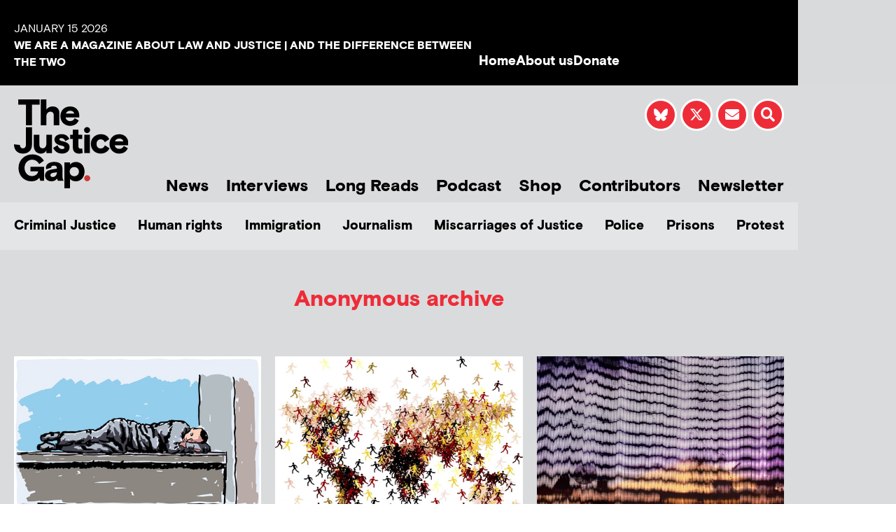

--- FILE ---
content_type: text/html; charset=UTF-8
request_url: https://www.thejusticegap.com/author/anonymous/
body_size: 16957
content:
<!DOCTYPE html>
<html lang="en-US">
<head>
	<meta charset="UTF-8">
	<meta name="viewport" content="width=device-width, initial-scale=1.0, viewport-fit=cover" />			<title>
			Anonymous &#8211; The Justice Gap		</title>
		<meta name='robots' content='max-image-preview:large' />
<link rel='dns-prefetch' href='//js.stripe.com' />
<link rel="alternate" type="application/rss+xml" title="The Justice Gap &raquo; Feed" href="https://www.thejusticegap.com/feed/" />
<link rel="alternate" type="application/rss+xml" title="The Justice Gap &raquo; Comments Feed" href="https://www.thejusticegap.com/comments/feed/" />
<script type="text/javascript" id="wpp-js" src="https://www.thejusticegap.com/wp-content/plugins/wordpress-popular-posts/assets/js/wpp.min.js?ver=7.3.6" data-sampling="0" data-sampling-rate="100" data-api-url="https://www.thejusticegap.com/wp-json/wordpress-popular-posts" data-post-id="0" data-token="6564e8b4ff" data-lang="0" data-debug="0"></script>
<link rel="alternate" type="application/rss+xml" title="The Justice Gap &raquo; Posts by Anonymous Feed" href="https://www.thejusticegap.com/author/anonymous/feed/" />
<style id='wp-img-auto-sizes-contain-inline-css' type='text/css'>
img:is([sizes=auto i],[sizes^="auto," i]){contain-intrinsic-size:3000px 1500px}
/*# sourceURL=wp-img-auto-sizes-contain-inline-css */
</style>
<style id='wp-emoji-styles-inline-css' type='text/css'>

	img.wp-smiley, img.emoji {
		display: inline !important;
		border: none !important;
		box-shadow: none !important;
		height: 1em !important;
		width: 1em !important;
		margin: 0 0.07em !important;
		vertical-align: -0.1em !important;
		background: none !important;
		padding: 0 !important;
	}
/*# sourceURL=wp-emoji-styles-inline-css */
</style>
<link rel='stylesheet' id='wp-block-library-css' href='https://www.thejusticegap.com/wp-includes/css/dist/block-library/style.min.css?ver=6.9' media='all' />
<style id='classic-theme-styles-inline-css' type='text/css'>
/*! This file is auto-generated */
.wp-block-button__link{color:#fff;background-color:#32373c;border-radius:9999px;box-shadow:none;text-decoration:none;padding:calc(.667em + 2px) calc(1.333em + 2px);font-size:1.125em}.wp-block-file__button{background:#32373c;color:#fff;text-decoration:none}
/*# sourceURL=/wp-includes/css/classic-themes.min.css */
</style>
<style id='global-styles-inline-css' type='text/css'>
:root{--wp--preset--aspect-ratio--square: 1;--wp--preset--aspect-ratio--4-3: 4/3;--wp--preset--aspect-ratio--3-4: 3/4;--wp--preset--aspect-ratio--3-2: 3/2;--wp--preset--aspect-ratio--2-3: 2/3;--wp--preset--aspect-ratio--16-9: 16/9;--wp--preset--aspect-ratio--9-16: 9/16;--wp--preset--color--black: #000000;--wp--preset--color--cyan-bluish-gray: #abb8c3;--wp--preset--color--white: #ffffff;--wp--preset--color--pale-pink: #f78da7;--wp--preset--color--vivid-red: #cf2e2e;--wp--preset--color--luminous-vivid-orange: #ff6900;--wp--preset--color--luminous-vivid-amber: #fcb900;--wp--preset--color--light-green-cyan: #7bdcb5;--wp--preset--color--vivid-green-cyan: #00d084;--wp--preset--color--pale-cyan-blue: #8ed1fc;--wp--preset--color--vivid-cyan-blue: #0693e3;--wp--preset--color--vivid-purple: #9b51e0;--wp--preset--gradient--vivid-cyan-blue-to-vivid-purple: linear-gradient(135deg,rgb(6,147,227) 0%,rgb(155,81,224) 100%);--wp--preset--gradient--light-green-cyan-to-vivid-green-cyan: linear-gradient(135deg,rgb(122,220,180) 0%,rgb(0,208,130) 100%);--wp--preset--gradient--luminous-vivid-amber-to-luminous-vivid-orange: linear-gradient(135deg,rgb(252,185,0) 0%,rgb(255,105,0) 100%);--wp--preset--gradient--luminous-vivid-orange-to-vivid-red: linear-gradient(135deg,rgb(255,105,0) 0%,rgb(207,46,46) 100%);--wp--preset--gradient--very-light-gray-to-cyan-bluish-gray: linear-gradient(135deg,rgb(238,238,238) 0%,rgb(169,184,195) 100%);--wp--preset--gradient--cool-to-warm-spectrum: linear-gradient(135deg,rgb(74,234,220) 0%,rgb(151,120,209) 20%,rgb(207,42,186) 40%,rgb(238,44,130) 60%,rgb(251,105,98) 80%,rgb(254,248,76) 100%);--wp--preset--gradient--blush-light-purple: linear-gradient(135deg,rgb(255,206,236) 0%,rgb(152,150,240) 100%);--wp--preset--gradient--blush-bordeaux: linear-gradient(135deg,rgb(254,205,165) 0%,rgb(254,45,45) 50%,rgb(107,0,62) 100%);--wp--preset--gradient--luminous-dusk: linear-gradient(135deg,rgb(255,203,112) 0%,rgb(199,81,192) 50%,rgb(65,88,208) 100%);--wp--preset--gradient--pale-ocean: linear-gradient(135deg,rgb(255,245,203) 0%,rgb(182,227,212) 50%,rgb(51,167,181) 100%);--wp--preset--gradient--electric-grass: linear-gradient(135deg,rgb(202,248,128) 0%,rgb(113,206,126) 100%);--wp--preset--gradient--midnight: linear-gradient(135deg,rgb(2,3,129) 0%,rgb(40,116,252) 100%);--wp--preset--font-size--small: 13px;--wp--preset--font-size--medium: 20px;--wp--preset--font-size--large: 36px;--wp--preset--font-size--x-large: 42px;--wp--preset--spacing--20: 0.44rem;--wp--preset--spacing--30: 0.67rem;--wp--preset--spacing--40: 1rem;--wp--preset--spacing--50: 1.5rem;--wp--preset--spacing--60: 2.25rem;--wp--preset--spacing--70: 3.38rem;--wp--preset--spacing--80: 5.06rem;--wp--preset--shadow--natural: 6px 6px 9px rgba(0, 0, 0, 0.2);--wp--preset--shadow--deep: 12px 12px 50px rgba(0, 0, 0, 0.4);--wp--preset--shadow--sharp: 6px 6px 0px rgba(0, 0, 0, 0.2);--wp--preset--shadow--outlined: 6px 6px 0px -3px rgb(255, 255, 255), 6px 6px rgb(0, 0, 0);--wp--preset--shadow--crisp: 6px 6px 0px rgb(0, 0, 0);}:where(.is-layout-flex){gap: 0.5em;}:where(.is-layout-grid){gap: 0.5em;}body .is-layout-flex{display: flex;}.is-layout-flex{flex-wrap: wrap;align-items: center;}.is-layout-flex > :is(*, div){margin: 0;}body .is-layout-grid{display: grid;}.is-layout-grid > :is(*, div){margin: 0;}:where(.wp-block-columns.is-layout-flex){gap: 2em;}:where(.wp-block-columns.is-layout-grid){gap: 2em;}:where(.wp-block-post-template.is-layout-flex){gap: 1.25em;}:where(.wp-block-post-template.is-layout-grid){gap: 1.25em;}.has-black-color{color: var(--wp--preset--color--black) !important;}.has-cyan-bluish-gray-color{color: var(--wp--preset--color--cyan-bluish-gray) !important;}.has-white-color{color: var(--wp--preset--color--white) !important;}.has-pale-pink-color{color: var(--wp--preset--color--pale-pink) !important;}.has-vivid-red-color{color: var(--wp--preset--color--vivid-red) !important;}.has-luminous-vivid-orange-color{color: var(--wp--preset--color--luminous-vivid-orange) !important;}.has-luminous-vivid-amber-color{color: var(--wp--preset--color--luminous-vivid-amber) !important;}.has-light-green-cyan-color{color: var(--wp--preset--color--light-green-cyan) !important;}.has-vivid-green-cyan-color{color: var(--wp--preset--color--vivid-green-cyan) !important;}.has-pale-cyan-blue-color{color: var(--wp--preset--color--pale-cyan-blue) !important;}.has-vivid-cyan-blue-color{color: var(--wp--preset--color--vivid-cyan-blue) !important;}.has-vivid-purple-color{color: var(--wp--preset--color--vivid-purple) !important;}.has-black-background-color{background-color: var(--wp--preset--color--black) !important;}.has-cyan-bluish-gray-background-color{background-color: var(--wp--preset--color--cyan-bluish-gray) !important;}.has-white-background-color{background-color: var(--wp--preset--color--white) !important;}.has-pale-pink-background-color{background-color: var(--wp--preset--color--pale-pink) !important;}.has-vivid-red-background-color{background-color: var(--wp--preset--color--vivid-red) !important;}.has-luminous-vivid-orange-background-color{background-color: var(--wp--preset--color--luminous-vivid-orange) !important;}.has-luminous-vivid-amber-background-color{background-color: var(--wp--preset--color--luminous-vivid-amber) !important;}.has-light-green-cyan-background-color{background-color: var(--wp--preset--color--light-green-cyan) !important;}.has-vivid-green-cyan-background-color{background-color: var(--wp--preset--color--vivid-green-cyan) !important;}.has-pale-cyan-blue-background-color{background-color: var(--wp--preset--color--pale-cyan-blue) !important;}.has-vivid-cyan-blue-background-color{background-color: var(--wp--preset--color--vivid-cyan-blue) !important;}.has-vivid-purple-background-color{background-color: var(--wp--preset--color--vivid-purple) !important;}.has-black-border-color{border-color: var(--wp--preset--color--black) !important;}.has-cyan-bluish-gray-border-color{border-color: var(--wp--preset--color--cyan-bluish-gray) !important;}.has-white-border-color{border-color: var(--wp--preset--color--white) !important;}.has-pale-pink-border-color{border-color: var(--wp--preset--color--pale-pink) !important;}.has-vivid-red-border-color{border-color: var(--wp--preset--color--vivid-red) !important;}.has-luminous-vivid-orange-border-color{border-color: var(--wp--preset--color--luminous-vivid-orange) !important;}.has-luminous-vivid-amber-border-color{border-color: var(--wp--preset--color--luminous-vivid-amber) !important;}.has-light-green-cyan-border-color{border-color: var(--wp--preset--color--light-green-cyan) !important;}.has-vivid-green-cyan-border-color{border-color: var(--wp--preset--color--vivid-green-cyan) !important;}.has-pale-cyan-blue-border-color{border-color: var(--wp--preset--color--pale-cyan-blue) !important;}.has-vivid-cyan-blue-border-color{border-color: var(--wp--preset--color--vivid-cyan-blue) !important;}.has-vivid-purple-border-color{border-color: var(--wp--preset--color--vivid-purple) !important;}.has-vivid-cyan-blue-to-vivid-purple-gradient-background{background: var(--wp--preset--gradient--vivid-cyan-blue-to-vivid-purple) !important;}.has-light-green-cyan-to-vivid-green-cyan-gradient-background{background: var(--wp--preset--gradient--light-green-cyan-to-vivid-green-cyan) !important;}.has-luminous-vivid-amber-to-luminous-vivid-orange-gradient-background{background: var(--wp--preset--gradient--luminous-vivid-amber-to-luminous-vivid-orange) !important;}.has-luminous-vivid-orange-to-vivid-red-gradient-background{background: var(--wp--preset--gradient--luminous-vivid-orange-to-vivid-red) !important;}.has-very-light-gray-to-cyan-bluish-gray-gradient-background{background: var(--wp--preset--gradient--very-light-gray-to-cyan-bluish-gray) !important;}.has-cool-to-warm-spectrum-gradient-background{background: var(--wp--preset--gradient--cool-to-warm-spectrum) !important;}.has-blush-light-purple-gradient-background{background: var(--wp--preset--gradient--blush-light-purple) !important;}.has-blush-bordeaux-gradient-background{background: var(--wp--preset--gradient--blush-bordeaux) !important;}.has-luminous-dusk-gradient-background{background: var(--wp--preset--gradient--luminous-dusk) !important;}.has-pale-ocean-gradient-background{background: var(--wp--preset--gradient--pale-ocean) !important;}.has-electric-grass-gradient-background{background: var(--wp--preset--gradient--electric-grass) !important;}.has-midnight-gradient-background{background: var(--wp--preset--gradient--midnight) !important;}.has-small-font-size{font-size: var(--wp--preset--font-size--small) !important;}.has-medium-font-size{font-size: var(--wp--preset--font-size--medium) !important;}.has-large-font-size{font-size: var(--wp--preset--font-size--large) !important;}.has-x-large-font-size{font-size: var(--wp--preset--font-size--x-large) !important;}
:where(.wp-block-post-template.is-layout-flex){gap: 1.25em;}:where(.wp-block-post-template.is-layout-grid){gap: 1.25em;}
:where(.wp-block-term-template.is-layout-flex){gap: 1.25em;}:where(.wp-block-term-template.is-layout-grid){gap: 1.25em;}
:where(.wp-block-columns.is-layout-flex){gap: 2em;}:where(.wp-block-columns.is-layout-grid){gap: 2em;}
:root :where(.wp-block-pullquote){font-size: 1.5em;line-height: 1.6;}
/*# sourceURL=global-styles-inline-css */
</style>
<link rel='stylesheet' id='wpedon-css' href='https://www.thejusticegap.com/wp-content/plugins/easy-paypal-donation/assets/css/wpedon.css?ver=1.5.3' media='all' />
<link rel='stylesheet' id='dntplgn_style-css' href='https://www.thejusticegap.com/wp-content/plugins/recurring-donation/css/style.css?ver=6.9' media='all' />
<link rel='stylesheet' id='jquery_ui_style-css' href='https://www.thejusticegap.com/wp-content/plugins/recurring-donation/css/jquery-ui-styles.css?ver=6.9' media='all' />
<link rel='stylesheet' id='ce_responsive-css' href='https://www.thejusticegap.com/wp-content/plugins/simple-embed-code/css/video-container.min.css?ver=2.5.1' media='all' />
<link rel='stylesheet' id='ppress-frontend-css' href='https://www.thejusticegap.com/wp-content/plugins/wp-user-avatar/assets/css/frontend.min.css?ver=4.16.8' media='all' />
<link rel='stylesheet' id='ppress-flatpickr-css' href='https://www.thejusticegap.com/wp-content/plugins/wp-user-avatar/assets/flatpickr/flatpickr.min.css?ver=4.16.8' media='all' />
<link rel='stylesheet' id='ppress-select2-css' href='https://www.thejusticegap.com/wp-content/plugins/wp-user-avatar/assets/select2/select2.min.css?ver=6.9' media='all' />
<link rel='stylesheet' id='megamenu-css' href='https://www.thejusticegap.com/wp-content/uploads/maxmegamenu/style.css?ver=3be1c3' media='all' />
<link rel='stylesheet' id='dashicons-css' href='https://www.thejusticegap.com/wp-includes/css/dashicons.min.css?ver=6.9' media='all' />
<link rel='stylesheet' id='wordpress-popular-posts-css-css' href='https://www.thejusticegap.com/wp-content/plugins/wordpress-popular-posts/assets/css/wpp.css?ver=7.3.6' media='all' />
<link rel='stylesheet' id='sidr-light-css' href='https://www.thejusticegap.com/wp-content/themes/justicegap/css/jquery.sidr.light.min.css?ver=6.9' media='all' />
<link rel='stylesheet' id='slick-css-css' href='https://www.thejusticegap.com/wp-content/themes/justicegap/css/slick.css?ver=6.9' media='all' />
<link rel='stylesheet' id='slick-theme-css-css' href='https://www.thejusticegap.com/wp-content/themes/justicegap/css/slick-theme.css?ver=6.9' media='all' />
<link rel='stylesheet' id='magnific-popup-css-css' href='https://www.thejusticegap.com/wp-content/themes/justicegap/css/magnific-popup.css?ver=6.9' media='all' />
<link rel='stylesheet' id='stylesheet-css-css' href='https://www.thejusticegap.com/wp-content/themes/justicegap/css/stylesheet.css?ver=6.9' media='all' />
<link rel='stylesheet' id='elementor-frontend-css' href='https://www.thejusticegap.com/wp-content/plugins/elementor/assets/css/frontend.min.css?ver=3.34.1' media='all' />
<link rel='stylesheet' id='widget-heading-css' href='https://www.thejusticegap.com/wp-content/plugins/elementor/assets/css/widget-heading.min.css?ver=3.34.1' media='all' />
<link rel='stylesheet' id='widget-icon-list-css' href='https://www.thejusticegap.com/wp-content/plugins/elementor/assets/css/widget-icon-list.min.css?ver=3.34.1' media='all' />
<link rel='stylesheet' id='widget-image-css' href='https://www.thejusticegap.com/wp-content/plugins/elementor/assets/css/widget-image.min.css?ver=3.34.1' media='all' />
<link rel='stylesheet' id='widget-search-form-css' href='https://www.thejusticegap.com/wp-content/plugins/elementor-pro/assets/css/widget-search-form.min.css?ver=3.34.0' media='all' />
<link rel='stylesheet' id='elementor-icons-shared-0-css' href='https://www.thejusticegap.com/wp-content/plugins/elementor/assets/lib/font-awesome/css/fontawesome.min.css?ver=5.15.3' media='all' />
<link rel='stylesheet' id='elementor-icons-fa-solid-css' href='https://www.thejusticegap.com/wp-content/plugins/elementor/assets/lib/font-awesome/css/solid.min.css?ver=5.15.3' media='all' />
<link rel='stylesheet' id='widget-spacer-css' href='https://www.thejusticegap.com/wp-content/plugins/elementor/assets/css/widget-spacer.min.css?ver=3.34.1' media='all' />
<link rel='stylesheet' id='swiper-css' href='https://www.thejusticegap.com/wp-content/plugins/elementor/assets/lib/swiper/v8/css/swiper.min.css?ver=8.4.5' media='all' />
<link rel='stylesheet' id='e-swiper-css' href='https://www.thejusticegap.com/wp-content/plugins/elementor/assets/css/conditionals/e-swiper.min.css?ver=3.34.1' media='all' />
<link rel='stylesheet' id='widget-social-icons-css' href='https://www.thejusticegap.com/wp-content/plugins/elementor/assets/css/widget-social-icons.min.css?ver=3.34.1' media='all' />
<link rel='stylesheet' id='e-apple-webkit-css' href='https://www.thejusticegap.com/wp-content/plugins/elementor/assets/css/conditionals/apple-webkit.min.css?ver=3.34.1' media='all' />
<link rel='stylesheet' id='widget-posts-css' href='https://www.thejusticegap.com/wp-content/plugins/elementor-pro/assets/css/widget-posts.min.css?ver=3.34.0' media='all' />
<link rel='stylesheet' id='elementor-icons-css' href='https://www.thejusticegap.com/wp-content/plugins/elementor/assets/lib/eicons/css/elementor-icons.min.css?ver=5.45.0' media='all' />
<link rel='stylesheet' id='elementor-post-21568-css' href='https://www.thejusticegap.com/wp-content/uploads/elementor/css/post-21568.css?ver=1768318237' media='all' />
<link rel='stylesheet' id='font-awesome-5-all-css' href='https://www.thejusticegap.com/wp-content/plugins/elementor/assets/lib/font-awesome/css/all.min.css?ver=3.34.1' media='all' />
<link rel='stylesheet' id='font-awesome-4-shim-css' href='https://www.thejusticegap.com/wp-content/plugins/elementor/assets/lib/font-awesome/css/v4-shims.min.css?ver=3.34.1' media='all' />
<link rel='stylesheet' id='elementor-post-7-css' href='https://www.thejusticegap.com/wp-content/uploads/elementor/css/post-7.css?ver=1768318237' media='all' />
<link rel='stylesheet' id='elementor-post-243-css' href='https://www.thejusticegap.com/wp-content/uploads/elementor/css/post-243.css?ver=1768318237' media='all' />
<link rel='stylesheet' id='elementor-post-16859-css' href='https://www.thejusticegap.com/wp-content/uploads/elementor/css/post-16859.css?ver=1768318237' media='all' />
<link rel='stylesheet' id='ecs-styles-css' href='https://www.thejusticegap.com/wp-content/plugins/ele-custom-skin/assets/css/ecs-style.css?ver=3.1.9' media='all' />
<link rel='stylesheet' id='elementor-post-16468-css' href='https://www.thejusticegap.com/wp-content/uploads/elementor/css/post-16468.css?ver=1664543351' media='all' />
<link rel='stylesheet' id='elementor-post-16469-css' href='https://www.thejusticegap.com/wp-content/uploads/elementor/css/post-16469.css?ver=1664543377' media='all' />
<link rel='stylesheet' id='elementor-post-16470-css' href='https://www.thejusticegap.com/wp-content/uploads/elementor/css/post-16470.css?ver=1731406626' media='all' />
<link rel='stylesheet' id='elementor-post-16933-css' href='https://www.thejusticegap.com/wp-content/uploads/elementor/css/post-16933.css?ver=1667995175' media='all' />
<link rel='stylesheet' id='elementor-post-16947-css' href='https://www.thejusticegap.com/wp-content/uploads/elementor/css/post-16947.css?ver=1664369115' media='all' />
<link rel='stylesheet' id='elementor-gf-local-roboto-css' href='https://www.thejusticegap.com/wp-content/uploads/elementor/google-fonts/css/roboto.css?ver=1742225397' media='all' />
<link rel='stylesheet' id='elementor-gf-local-robotoslab-css' href='https://www.thejusticegap.com/wp-content/uploads/elementor/google-fonts/css/robotoslab.css?ver=1742225407' media='all' />
<link rel='stylesheet' id='elementor-icons-fa-brands-css' href='https://www.thejusticegap.com/wp-content/plugins/elementor/assets/lib/font-awesome/css/brands.min.css?ver=5.15.3' media='all' />
<script type="text/javascript" src="https://www.thejusticegap.com/wp-includes/js/jquery/jquery.min.js?ver=3.7.1" id="jquery-core-js"></script>
<script type="text/javascript" src="https://www.thejusticegap.com/wp-includes/js/jquery/jquery-migrate.min.js?ver=3.4.1" id="jquery-migrate-js"></script>
<script type="text/javascript" src="https://www.thejusticegap.com/wp-includes/js/jquery/ui/core.min.js?ver=1.13.3" id="jquery-ui-core-js"></script>
<script type="text/javascript" src="https://www.thejusticegap.com/wp-includes/js/jquery/ui/tabs.min.js?ver=1.13.3" id="jquery-ui-tabs-js"></script>
<script type="text/javascript" src="https://www.thejusticegap.com/wp-content/plugins/recurring-donation/js/script.js?ver=6.9" id="dntplgn_script-js"></script>
<script type="text/javascript" src="https://www.thejusticegap.com/wp-content/plugins/wp-user-avatar/assets/flatpickr/flatpickr.min.js?ver=4.16.8" id="ppress-flatpickr-js"></script>
<script type="text/javascript" src="https://www.thejusticegap.com/wp-content/plugins/wp-user-avatar/assets/select2/select2.min.js?ver=4.16.8" id="ppress-select2-js"></script>
<script type="text/javascript" src="https://www.thejusticegap.com/wp-content/themes/justicegap/js/prefixfree.min.js?ver=1" id="prefixfree-js"></script>
<script type="text/javascript" src="https://www.thejusticegap.com/wp-content/themes/justicegap/js/pace.min.js?ver=1" id="pace-js"></script>
<script type="text/javascript" src="https://www.thejusticegap.com/wp-content/themes/justicegap/css/bootstrap/js/bootstrap.min.js?ver=1" id="bootstrap-js"></script>
<script type="text/javascript" src="https://www.thejusticegap.com/wp-content/themes/justicegap/js/jquery.svgInject.js?ver=1" id="svginject-js"></script>
<script type="text/javascript" src="https://www.thejusticegap.com/wp-content/themes/justicegap/js/jquery.easing-1.3.js?ver=1" id="easing-js"></script>
<script type="text/javascript" src="https://www.thejusticegap.com/wp-content/themes/justicegap/js/jquery.magnific-popup.min.js?ver=1" id="magnific-popup-js"></script>
<script type="text/javascript" src="https://www.thejusticegap.com/wp-content/themes/justicegap/js/slick.min.js?ver=1" id="slick-js"></script>
<script type="text/javascript" src="https://www.thejusticegap.com/wp-content/themes/justicegap/js/fontsmoothie.min.js?ver=1" id="fontsmoothie-js"></script>
<script type="text/javascript" src="https://www.thejusticegap.com/wp-content/plugins/elementor/assets/lib/font-awesome/js/v4-shims.min.js?ver=3.34.1" id="font-awesome-4-shim-js"></script>
<script type="text/javascript" id="ecs_ajax_load-js-extra">
/* <![CDATA[ */
var ecs_ajax_params = {"ajaxurl":"https://www.thejusticegap.com/wp-admin/admin-ajax.php","posts":"{\"author_name\":\"anonymous\",\"error\":\"\",\"m\":\"\",\"p\":0,\"post_parent\":\"\",\"subpost\":\"\",\"subpost_id\":\"\",\"attachment\":\"\",\"attachment_id\":0,\"name\":\"\",\"pagename\":\"\",\"page_id\":0,\"second\":\"\",\"minute\":\"\",\"hour\":\"\",\"day\":0,\"monthnum\":0,\"year\":0,\"w\":0,\"category_name\":\"\",\"tag\":\"\",\"cat\":\"\",\"tag_id\":\"\",\"author\":354,\"feed\":\"\",\"tb\":\"\",\"paged\":0,\"meta_key\":\"\",\"meta_value\":\"\",\"preview\":\"\",\"s\":\"\",\"sentence\":\"\",\"title\":\"\",\"fields\":\"all\",\"menu_order\":\"\",\"embed\":\"\",\"category__in\":[],\"category__not_in\":[],\"category__and\":[],\"post__in\":[],\"post__not_in\":[],\"post_name__in\":[],\"tag__in\":[],\"tag__not_in\":[],\"tag__and\":[],\"tag_slug__in\":[],\"tag_slug__and\":[],\"post_parent__in\":[],\"post_parent__not_in\":[],\"author__in\":[],\"author__not_in\":[],\"search_columns\":[],\"ignore_sticky_posts\":false,\"suppress_filters\":false,\"cache_results\":true,\"update_post_term_cache\":true,\"update_menu_item_cache\":false,\"lazy_load_term_meta\":true,\"update_post_meta_cache\":true,\"post_type\":\"\",\"posts_per_page\":15,\"nopaging\":false,\"comments_per_page\":\"50\",\"no_found_rows\":false,\"order\":\"DESC\"}"};
//# sourceURL=ecs_ajax_load-js-extra
/* ]]> */
</script>
<script type="text/javascript" src="https://www.thejusticegap.com/wp-content/plugins/ele-custom-skin/assets/js/ecs_ajax_pagination.js?ver=3.1.9" id="ecs_ajax_load-js"></script>
<script type="text/javascript" src="https://www.thejusticegap.com/wp-content/plugins/ele-custom-skin/assets/js/ecs.js?ver=3.1.9" id="ecs-script-js"></script>
<link rel="https://api.w.org/" href="https://www.thejusticegap.com/wp-json/" /><link rel="alternate" title="JSON" type="application/json" href="https://www.thejusticegap.com/wp-json/wp/v2/users/354" /><link rel="EditURI" type="application/rsd+xml" title="RSD" href="https://www.thejusticegap.com/xmlrpc.php?rsd" />
<meta name="generator" content="WordPress 6.9" />
            <style id="wpp-loading-animation-styles">@-webkit-keyframes bgslide{from{background-position-x:0}to{background-position-x:-200%}}@keyframes bgslide{from{background-position-x:0}to{background-position-x:-200%}}.wpp-widget-block-placeholder,.wpp-shortcode-placeholder{margin:0 auto;width:60px;height:3px;background:#dd3737;background:linear-gradient(90deg,#dd3737 0%,#571313 10%,#dd3737 100%);background-size:200% auto;border-radius:3px;-webkit-animation:bgslide 1s infinite linear;animation:bgslide 1s infinite linear}</style>
            <meta name="generator" content="Elementor 3.34.1; features: additional_custom_breakpoints; settings: css_print_method-external, google_font-enabled, font_display-swap">
<!-- Google tag (gtag.js) -->
<script async src="https://www.googletagmanager.com/gtag/js?id=G-TPTDKPBF89"></script>
<script>
  window.dataLayer = window.dataLayer || [];
  function gtag(){dataLayer.push(arguments);}
  gtag('js', new Date());

  gtag('config', 'G-TPTDKPBF89');
</script>
			<style>
				.e-con.e-parent:nth-of-type(n+4):not(.e-lazyloaded):not(.e-no-lazyload),
				.e-con.e-parent:nth-of-type(n+4):not(.e-lazyloaded):not(.e-no-lazyload) * {
					background-image: none !important;
				}
				@media screen and (max-height: 1024px) {
					.e-con.e-parent:nth-of-type(n+3):not(.e-lazyloaded):not(.e-no-lazyload),
					.e-con.e-parent:nth-of-type(n+3):not(.e-lazyloaded):not(.e-no-lazyload) * {
						background-image: none !important;
					}
				}
				@media screen and (max-height: 640px) {
					.e-con.e-parent:nth-of-type(n+2):not(.e-lazyloaded):not(.e-no-lazyload),
					.e-con.e-parent:nth-of-type(n+2):not(.e-lazyloaded):not(.e-no-lazyload) * {
						background-image: none !important;
					}
				}
			</style>
			<link rel="icon" href="https://justicegap.s3.eu-west-2.amazonaws.com/wp-content/uploads/2020/09/15175218/cropped-JG-Logo-32x32.png" sizes="32x32" />
<link rel="icon" href="https://justicegap.s3.eu-west-2.amazonaws.com/wp-content/uploads/2020/09/15175218/cropped-JG-Logo-192x192.png" sizes="192x192" />
<link rel="apple-touch-icon" href="https://justicegap.s3.eu-west-2.amazonaws.com/wp-content/uploads/2020/09/15175218/cropped-JG-Logo-180x180.png" />
<meta name="msapplication-TileImage" content="https://justicegap.s3.eu-west-2.amazonaws.com/wp-content/uploads/2020/09/15175218/cropped-JG-Logo-270x270.png" />
<style type="text/css">/** Mega Menu CSS: fs **/</style>
</head>
<body class="archive author author-anonymous author-354 wp-theme-justicegap mega-menu-primary elementor-page-16859 elementor-default elementor-template-full-width elementor-kit-21568">
		<header data-elementor-type="header" data-elementor-id="7" class="elementor elementor-7 elementor-location-header" data-elementor-post-type="elementor_library">
					<section class="elementor-section elementor-top-section elementor-element elementor-element-07b835f elementor-hidden-desktop elementor-hidden-tablet elementor-section-boxed elementor-section-height-default elementor-section-height-default" data-id="07b835f" data-element_type="section" data-settings="{&quot;background_background&quot;:&quot;classic&quot;}">
						<div class="elementor-container elementor-column-gap-default">
					<div class="elementor-column elementor-col-100 elementor-top-column elementor-element elementor-element-f7fdd0a" data-id="f7fdd0a" data-element_type="column" data-settings="{&quot;background_background&quot;:&quot;classic&quot;}">
			<div class="elementor-widget-wrap elementor-element-populated">
						<div class="elementor-element elementor-element-d720542 elementor-widget elementor-widget-heading" data-id="d720542" data-element_type="widget" data-widget_type="heading.default">
				<div class="elementor-widget-container">
					<span class="elementor-heading-title elementor-size-default">WE ARE A MAGAZINE ABOUT LAW AND JUSTICE | AND THE DIFFERENCE BETWEEN THE TWO</span>				</div>
				</div>
					</div>
		</div>
					</div>
		</section>
				<section class="elementor-section elementor-top-section elementor-element elementor-element-3bf161a elementor-hidden-mobile elementor-section-boxed elementor-section-height-default elementor-section-height-default" data-id="3bf161a" data-element_type="section" data-settings="{&quot;background_background&quot;:&quot;classic&quot;}">
						<div class="elementor-container elementor-column-gap-default">
					<div class="elementor-column elementor-col-50 elementor-top-column elementor-element elementor-element-b8550fa" data-id="b8550fa" data-element_type="column" data-settings="{&quot;background_background&quot;:&quot;classic&quot;}">
			<div class="elementor-widget-wrap elementor-element-populated">
						<div class="elementor-element elementor-element-7ef5cbf elementor-widget elementor-widget-heading" data-id="7ef5cbf" data-element_type="widget" data-widget_type="heading.default">
				<div class="elementor-widget-container">
					<span class="elementor-heading-title elementor-size-default">January 15 2026</span>				</div>
				</div>
				<div class="elementor-element elementor-element-a071f85 elementor-widget elementor-widget-heading" data-id="a071f85" data-element_type="widget" data-widget_type="heading.default">
				<div class="elementor-widget-container">
					<span class="elementor-heading-title elementor-size-default">WE ARE A MAGAZINE ABOUT LAW AND JUSTICE | AND THE DIFFERENCE BETWEEN THE TWO</span>				</div>
				</div>
					</div>
		</div>
				<div class="elementor-column elementor-col-50 elementor-top-column elementor-element elementor-element-e1e1fb8" data-id="e1e1fb8" data-element_type="column" data-settings="{&quot;background_background&quot;:&quot;classic&quot;}">
			<div class="elementor-widget-wrap elementor-element-populated">
						<div class="elementor-element elementor-element-6d1bd73 elementor-icon-list--layout-inline elementor-align-end elementor-mobile-align-start elementor-list-item-link-full_width elementor-widget elementor-widget-icon-list" data-id="6d1bd73" data-element_type="widget" data-widget_type="icon-list.default">
				<div class="elementor-widget-container">
							<ul class="elementor-icon-list-items elementor-inline-items">
							<li class="elementor-icon-list-item elementor-inline-item">
											<a href="/">

											<span class="elementor-icon-list-text">Home</span>
											</a>
									</li>
								<li class="elementor-icon-list-item elementor-inline-item">
											<a href="/about-us">

											<span class="elementor-icon-list-text">About us</span>
											</a>
									</li>
								<li class="elementor-icon-list-item elementor-inline-item">
											<a href="/donate">

											<span class="elementor-icon-list-text">Donate</span>
											</a>
									</li>
						</ul>
						</div>
				</div>
					</div>
		</div>
					</div>
		</section>
				<section class="elementor-section elementor-top-section elementor-element elementor-element-dbe3545 bg-gray elementor-hidden-mobile elementor-section-boxed elementor-section-height-default elementor-section-height-default" data-id="dbe3545" data-element_type="section">
						<div class="elementor-container elementor-column-gap-no">
					<div class="elementor-column elementor-col-50 elementor-top-column elementor-element elementor-element-42b82e7" data-id="42b82e7" data-element_type="column">
			<div class="elementor-widget-wrap elementor-element-populated">
						<div class="elementor-element elementor-element-a3835d2 multiply elementor-widget elementor-widget-image" data-id="a3835d2" data-element_type="widget" data-widget_type="image.default">
				<div class="elementor-widget-container">
																<a href="http://www.thejusticegap.com">
							<img width="1" height="1" src="https://justicegap.s3.eu-west-2.amazonaws.com/wp-content/uploads/2018/08/24170243/logo-svg.svg" class="attachment-full size-full wp-image-17213" alt="" />								</a>
															</div>
				</div>
					</div>
		</div>
				<div class="elementor-column elementor-col-50 elementor-top-column elementor-element elementor-element-4a2f55a" data-id="4a2f55a" data-element_type="column">
			<div class="elementor-widget-wrap elementor-element-populated">
						<section class="elementor-section elementor-inner-section elementor-element elementor-element-3a6ad2a elementor-section-content-top elementor-section-boxed elementor-section-height-default elementor-section-height-default" data-id="3a6ad2a" data-element_type="section">
						<div class="elementor-container elementor-column-gap-no">
					<div class="elementor-column elementor-col-33 elementor-inner-column elementor-element elementor-element-2617929" data-id="2617929" data-element_type="column">
			<div class="elementor-widget-wrap">
							</div>
		</div>
				<div class="elementor-column elementor-col-33 elementor-inner-column elementor-element elementor-element-dc07d76 elementor-hidden-tablet elementor-hidden-mobile" data-id="dc07d76" data-element_type="column">
			<div class="elementor-widget-wrap">
							</div>
		</div>
				<div class="elementor-column elementor-col-33 elementor-inner-column elementor-element elementor-element-c4ba03e text-right" data-id="c4ba03e" data-element_type="column">
			<div class="elementor-widget-wrap elementor-element-populated">
						<div class="elementor-element elementor-element-23c2499 elementor-view-framed elementor-widget__width-auto elementor-shape-circle elementor-widget elementor-widget-icon" data-id="23c2499" data-element_type="widget" data-widget_type="icon.default">
				<div class="elementor-widget-container">
							<div class="elementor-icon-wrapper">
			<a class="elementor-icon" href="https://justicegap.bsky.social">
			<svg xmlns="http://www.w3.org/2000/svg" viewBox="0 0 512 512"><path d="M111.8 62.2C170.2 105.9 233 194.7 256 242.4c23-47.6 85.8-136.4 144.2-180.2c42.1-31.6 110.3-56 110.3 21.8c0 15.5-8.9 130.5-14.1 149.2C478.2 298 412 314.6 353.1 304.5c102.9 17.5 129.1 75.5 72.5 133.5c-107.4 110.2-154.3-27.6-166.3-62.9l0 0c-1.7-4.9-2.6-7.8-3.3-7.8s-1.6 3-3.3 7.8l0 0c-12 35.3-59 173.1-166.3 62.9c-56.5-58-30.4-116 72.5-133.5C100 314.6 33.8 298 15.7 233.1C10.4 214.4 1.5 99.4 1.5 83.9c0-77.8 68.2-53.4 110.3-21.8z"></path></svg>			</a>
		</div>
						</div>
				</div>
				<div class="elementor-element elementor-element-55e9a38 elementor-view-framed elementor-widget__width-auto elementor-shape-circle elementor-widget elementor-widget-icon" data-id="55e9a38" data-element_type="widget" data-widget_type="icon.default">
				<div class="elementor-widget-container">
							<div class="elementor-icon-wrapper">
			<a class="elementor-icon" href="https://twitter.com/justicegap">
			<i aria-hidden="true" class="fab fa-x-twitter"></i>			</a>
		</div>
						</div>
				</div>
				<div class="elementor-element elementor-element-785ab58 elementor-view-framed elementor-widget__width-auto elementor-shape-circle elementor-widget elementor-widget-icon" data-id="785ab58" data-element_type="widget" data-widget_type="icon.default">
				<div class="elementor-widget-container">
							<div class="elementor-icon-wrapper">
			<a class="elementor-icon" href="http://www.thejusticegap.com/newsletter/">
							<i class="fa fa-envelope" aria-hidden="true"></i>
						</a>
		</div>
						</div>
				</div>
				<div class="elementor-element elementor-element-9490008 elementor-search-form--skin-full_screen elementor-widget__width-auto elementor-widget elementor-widget-search-form" data-id="9490008" data-element_type="widget" data-settings="{&quot;skin&quot;:&quot;full_screen&quot;}" data-widget_type="search-form.default">
				<div class="elementor-widget-container">
							<search role="search">
			<form class="elementor-search-form" action="https://www.thejusticegap.com" method="get">
												<div class="elementor-search-form__toggle" role="button" tabindex="0" aria-label="Search">
					<i aria-hidden="true" class="fas fa-search"></i>				</div>
								<div class="elementor-search-form__container">
					<label class="elementor-screen-only" for="elementor-search-form-9490008">Search</label>

					
					<input id="elementor-search-form-9490008" placeholder="Search..." class="elementor-search-form__input" type="search" name="s" value="">
					
					
										<div class="dialog-lightbox-close-button dialog-close-button" role="button" tabindex="0" aria-label="Close this search box.">
						<i aria-hidden="true" class="eicon-close"></i>					</div>
									</div>
			</form>
		</search>
						</div>
				</div>
					</div>
		</div>
					</div>
		</section>
				<div class="elementor-element elementor-element-551e803 elementor-icon-list--layout-inline elementor-mobile-align-end elementor-hidden-desktop elementor-hidden-tablet elementor-list-item-link-full_width elementor-widget elementor-widget-icon-list" data-id="551e803" data-element_type="widget" data-widget_type="icon-list.default">
				<div class="elementor-widget-container">
							<ul class="elementor-icon-list-items elementor-inline-items">
							<li class="elementor-icon-list-item elementor-inline-item">
											<span class="elementor-icon-list-icon">
							<i aria-hidden="true" class="fas fa-bars"></i>						</span>
										<span class="elementor-icon-list-text">Menu</span>
									</li>
						</ul>
						</div>
				</div>
				<section class="elementor-section elementor-inner-section elementor-element elementor-element-c60a13a elementor-section-content-middle elementor-section-boxed elementor-section-height-default elementor-section-height-default" data-id="c60a13a" data-element_type="section">
						<div class="elementor-container elementor-column-gap-no">
					<div class="elementor-column elementor-col-100 elementor-inner-column elementor-element elementor-element-0a86da6" data-id="0a86da6" data-element_type="column">
			<div class="elementor-widget-wrap elementor-element-populated">
						<div class="elementor-element elementor-element-1640acf elementor-widget elementor-widget-spacer" data-id="1640acf" data-element_type="widget" data-widget_type="spacer.default">
				<div class="elementor-widget-container">
							<div class="elementor-spacer">
			<div class="elementor-spacer-inner"></div>
		</div>
						</div>
				</div>
				<div class="elementor-element elementor-element-76abc98 elementor-widget elementor-widget-wp-widget-maxmegamenu" data-id="76abc98" data-element_type="widget" data-widget_type="wp-widget-maxmegamenu.default">
				<div class="elementor-widget-container">
					<div id="mega-menu-wrap-primary" class="mega-menu-wrap"><div class="mega-menu-toggle"><div class="mega-toggle-blocks-left"></div><div class="mega-toggle-blocks-center"></div><div class="mega-toggle-blocks-right"><div class='mega-toggle-block mega-menu-toggle-block mega-toggle-block-1' id='mega-toggle-block-1' tabindex='0'><span class='mega-toggle-label' role='button' aria-expanded='false'><span class='mega-toggle-label-closed'>MENU</span><span class='mega-toggle-label-open'>MENU</span></span></div></div></div><ul id="mega-menu-primary" class="mega-menu max-mega-menu mega-menu-horizontal mega-no-js" data-event="hover_intent" data-effect="fade_up" data-effect-speed="200" data-effect-mobile="disabled" data-effect-speed-mobile="0" data-panel-width=".elementor-container" data-mobile-force-width="false" data-second-click="go" data-document-click="collapse" data-vertical-behaviour="standard" data-breakpoint="600" data-unbind="true" data-mobile-state="collapse_all" data-mobile-direction="vertical" data-hover-intent-timeout="300" data-hover-intent-interval="100"><li class="mega-menu-item mega-menu-item-type-post_type mega-menu-item-object-page mega-align-bottom-left mega-menu-flyout mega-menu-item-17611" id="mega-menu-item-17611"><a class="mega-menu-link" href="https://www.thejusticegap.com/news/" tabindex="0">News</a></li><li class="mega-menu-item mega-menu-item-type-taxonomy mega-menu-item-object-category mega-align-bottom-left mega-menu-flyout mega-menu-item-17033" id="mega-menu-item-17033"><a class="mega-menu-link" href="https://www.thejusticegap.com/category/interviews/" tabindex="0">Interviews</a></li><li class="mega-menu-item mega-menu-item-type-taxonomy mega-menu-item-object-category mega-align-bottom-left mega-menu-flyout mega-menu-item-30473" id="mega-menu-item-30473"><a class="mega-menu-link" href="https://www.thejusticegap.com/category/featured/" tabindex="0">Long Reads</a></li><li class="mega-menu-item mega-menu-item-type-post_type mega-menu-item-object-page mega-align-bottom-left mega-menu-flyout mega-menu-item-22062" id="mega-menu-item-22062"><a class="mega-menu-link" href="https://www.thejusticegap.com/podcast/" tabindex="0">Podcast</a></li><li class="mega-menu-item mega-menu-item-type-post_type mega-menu-item-object-page mega-align-bottom-left mega-menu-flyout mega-menu-item-17477" id="mega-menu-item-17477"><a class="mega-menu-link" href="https://www.thejusticegap.com/shop/" tabindex="0">Shop</a></li><li class="mega-menu-item mega-menu-item-type-post_type mega-menu-item-object-page mega-align-bottom-left mega-menu-flyout mega-menu-item-17635" id="mega-menu-item-17635"><a class="mega-menu-link" href="https://www.thejusticegap.com/contributors/" tabindex="0">Contributors</a></li><li class="mega-menu-item mega-menu-item-type-post_type mega-menu-item-object-page mega-align-bottom-left mega-menu-flyout mega-menu-item-16899" id="mega-menu-item-16899"><a class="mega-menu-link" href="https://www.thejusticegap.com/newsletter/" tabindex="0">Newsletter</a></li></ul></div>				</div>
				</div>
					</div>
		</div>
					</div>
		</section>
					</div>
		</div>
					</div>
		</section>
				<section class="elementor-section elementor-top-section elementor-element elementor-element-fc8be15 bg-gray elementor-hidden-mobile elementor-section-boxed elementor-section-height-default elementor-section-height-default" data-id="fc8be15" data-element_type="section">
						<div class="elementor-container elementor-column-gap-no">
					<div class="elementor-column elementor-col-100 elementor-top-column elementor-element elementor-element-f27e06e" data-id="f27e06e" data-element_type="column" data-settings="{&quot;background_background&quot;:&quot;classic&quot;}">
			<div class="elementor-widget-wrap elementor-element-populated">
						<div class="elementor-element elementor-element-12f47e2 elementor-widget elementor-widget-wp-widget-nav_menu" data-id="12f47e2" data-element_type="widget" id="always-open-menu" data-widget_type="wp-widget-nav_menu.default">
				<div class="elementor-widget-container">
					<div class="menu-always-open-menu-container"><ul id="menu-always-open-menu" class="menu"><li id="menu-item-16906" class="menu-item menu-item-type-taxonomy menu-item-object-category menu-item-16906"><a href="https://www.thejusticegap.com/category/criminal-justice/">Criminal Justice</a></li>
<li id="menu-item-16907" class="menu-item menu-item-type-taxonomy menu-item-object-category menu-item-16907"><a href="https://www.thejusticegap.com/category/human-rights/">Human rights</a></li>
<li id="menu-item-16908" class="menu-item menu-item-type-taxonomy menu-item-object-category menu-item-16908"><a href="https://www.thejusticegap.com/category/immigration/">Immigration</a></li>
<li id="menu-item-16909" class="menu-item menu-item-type-taxonomy menu-item-object-category menu-item-16909"><a href="https://www.thejusticegap.com/category/journalism/">Journalism</a></li>
<li id="menu-item-17034" class="menu-item menu-item-type-taxonomy menu-item-object-category menu-item-17034"><a href="https://www.thejusticegap.com/category/miscarriages-of-justice/">Miscarriages of Justice</a></li>
<li id="menu-item-16913" class="menu-item menu-item-type-taxonomy menu-item-object-category menu-item-16913"><a href="https://www.thejusticegap.com/category/police/">Police</a></li>
<li id="menu-item-16912" class="menu-item menu-item-type-taxonomy menu-item-object-category menu-item-16912"><a href="https://www.thejusticegap.com/category/prisons/">Prisons</a></li>
<li id="menu-item-16911" class="menu-item menu-item-type-taxonomy menu-item-object-category menu-item-16911"><a href="https://www.thejusticegap.com/category/protest/">Protest</a></li>
</ul></div>				</div>
				</div>
					</div>
		</div>
					</div>
		</section>
				<section class="elementor-section elementor-top-section elementor-element elementor-element-a365af3 bg-gray elementor-section-full_width elementor-hidden-desktop elementor-hidden-tablet elementor-section-height-default elementor-section-height-default" data-id="a365af3" data-element_type="section">
						<div class="elementor-container elementor-column-gap-default">
					<div class="elementor-column elementor-col-50 elementor-top-column elementor-element elementor-element-b9e1fee" data-id="b9e1fee" data-element_type="column">
			<div class="elementor-widget-wrap elementor-element-populated">
						<div class="elementor-element elementor-element-0d7f301 multiply elementor-widget elementor-widget-image" data-id="0d7f301" data-element_type="widget" data-widget_type="image.default">
				<div class="elementor-widget-container">
																<a href="http://www.thejusticegap.com">
							<img width="1" height="1" src="https://justicegap.s3.eu-west-2.amazonaws.com/wp-content/uploads/2018/08/24170243/logo-svg.svg" class="attachment-full size-full wp-image-17213" alt="" />								</a>
															</div>
				</div>
					</div>
		</div>
				<div class="elementor-column elementor-col-50 elementor-top-column elementor-element elementor-element-3a9b9ea text-right" data-id="3a9b9ea" data-element_type="column">
			<div class="elementor-widget-wrap elementor-element-populated">
						<div class="elementor-element elementor-element-3f34348 elementor-view-framed elementor-widget__width-auto elementor-shape-circle elementor-widget elementor-widget-icon" data-id="3f34348" data-element_type="widget" data-widget_type="icon.default">
				<div class="elementor-widget-container">
							<div class="elementor-icon-wrapper">
			<a class="elementor-icon" href="https://justicegap.bsky.social">
			<svg xmlns="http://www.w3.org/2000/svg" viewBox="0 0 512 512"><path d="M111.8 62.2C170.2 105.9 233 194.7 256 242.4c23-47.6 85.8-136.4 144.2-180.2c42.1-31.6 110.3-56 110.3 21.8c0 15.5-8.9 130.5-14.1 149.2C478.2 298 412 314.6 353.1 304.5c102.9 17.5 129.1 75.5 72.5 133.5c-107.4 110.2-154.3-27.6-166.3-62.9l0 0c-1.7-4.9-2.6-7.8-3.3-7.8s-1.6 3-3.3 7.8l0 0c-12 35.3-59 173.1-166.3 62.9c-56.5-58-30.4-116 72.5-133.5C100 314.6 33.8 298 15.7 233.1C10.4 214.4 1.5 99.4 1.5 83.9c0-77.8 68.2-53.4 110.3-21.8z"></path></svg>			</a>
		</div>
						</div>
				</div>
				<div class="elementor-element elementor-element-b92958a elementor-view-framed elementor-widget__width-auto elementor-shape-circle elementor-widget elementor-widget-icon" data-id="b92958a" data-element_type="widget" data-widget_type="icon.default">
				<div class="elementor-widget-container">
							<div class="elementor-icon-wrapper">
			<a class="elementor-icon" href="https://twitter.com/justicegap">
			<i aria-hidden="true" class="fab fa-x-twitter"></i>			</a>
		</div>
						</div>
				</div>
				<div class="elementor-element elementor-element-7e3c9a5 elementor-view-framed elementor-widget__width-auto elementor-shape-circle elementor-widget elementor-widget-icon" data-id="7e3c9a5" data-element_type="widget" data-widget_type="icon.default">
				<div class="elementor-widget-container">
							<div class="elementor-icon-wrapper">
			<div class="elementor-icon">
							<i class="fa fa-envelope" aria-hidden="true"></i>
						</div>
		</div>
						</div>
				</div>
				<div class="elementor-element elementor-element-3ad27db elementor-search-form--skin-full_screen elementor-widget__width-auto elementor-widget elementor-widget-search-form" data-id="3ad27db" data-element_type="widget" id="mobile-search-btn" data-settings="{&quot;skin&quot;:&quot;full_screen&quot;}" data-widget_type="search-form.default">
				<div class="elementor-widget-container">
							<search role="search">
			<form class="elementor-search-form" action="https://www.thejusticegap.com" method="get">
												<div class="elementor-search-form__toggle" role="button" tabindex="0" aria-label="Search">
					<i aria-hidden="true" class="fas fa-search"></i>				</div>
								<div class="elementor-search-form__container">
					<label class="elementor-screen-only" for="elementor-search-form-3ad27db">Search</label>

					
					<input id="elementor-search-form-3ad27db" placeholder="Search..." class="elementor-search-form__input" type="search" name="s" value="">
					
					
										<div class="dialog-lightbox-close-button dialog-close-button" role="button" tabindex="0" aria-label="Close this search box.">
						<i aria-hidden="true" class="eicon-close"></i>					</div>
									</div>
			</form>
		</search>
						</div>
				</div>
				<div class="elementor-element elementor-element-ef47d26 elementor-widget-mobile__width-auto elementor-view-default elementor-widget elementor-widget-icon" data-id="ef47d26" data-element_type="widget" id="mobile-toggle" data-widget_type="icon.default">
				<div class="elementor-widget-container">
							<div class="elementor-icon-wrapper">
			<div class="elementor-icon">
			<i aria-hidden="true" class="fas fa-bars"></i>			</div>
		</div>
						</div>
				</div>
				<div class="elementor-element elementor-element-4b90132 elementor-hidden-desktop elementor-hidden-tablet elementor-hidden-mobile elementor-widget elementor-widget-wp-widget-nav_menu" data-id="4b90132" data-element_type="widget" id="mobile-menu" data-widget_type="wp-widget-nav_menu.default">
				<div class="elementor-widget-container">
					<div class="menu-mobile-menu-container"><ul id="menu-mobile-menu" class="menu"><li id="menu-item-13525" class="menu-item menu-item-type-taxonomy menu-item-object-category menu-item-has-children menu-item-13525"><a href="https://www.thejusticegap.com/category/news/">All News</a>
<ul class="sub-menu">
	<li id="menu-item-13559" class="menu-item menu-item-type-taxonomy menu-item-object-category menu-item-13559"><a href="https://www.thejusticegap.com/category/civil-liberties-2/">Civil liberties</a></li>
	<li id="menu-item-13560" class="menu-item menu-item-type-taxonomy menu-item-object-category menu-item-13560"><a href="https://www.thejusticegap.com/category/criminal-justice/">Criminal Justice</a></li>
	<li id="menu-item-13610" class="menu-item menu-item-type-taxonomy menu-item-object-category menu-item-13610"><a href="https://www.thejusticegap.com/category/human-rights/">HUMAN RIGHTS</a></li>
	<li id="menu-item-13611" class="menu-item menu-item-type-taxonomy menu-item-object-category menu-item-13611"><a href="https://www.thejusticegap.com/category/immigration/">IMMIGRATION</a></li>
	<li id="menu-item-13612" class="menu-item menu-item-type-taxonomy menu-item-object-category menu-item-13612"><a href="https://www.thejusticegap.com/category/journalism/">JOURNALISM</a></li>
	<li id="menu-item-13558" class="menu-item menu-item-type-taxonomy menu-item-object-category menu-item-13558"><a href="https://www.thejusticegap.com/category/miscarriages-of-justice/">Miscarriages of Justice</a></li>
	<li id="menu-item-13613" class="menu-item menu-item-type-taxonomy menu-item-object-category menu-item-13613"><a href="https://www.thejusticegap.com/category/police/">POLICE</a></li>
	<li id="menu-item-13614" class="menu-item menu-item-type-taxonomy menu-item-object-category menu-item-13614"><a href="https://www.thejusticegap.com/category/prisons/">PRISONS</a></li>
	<li id="menu-item-13615" class="menu-item menu-item-type-taxonomy menu-item-object-category menu-item-13615"><a href="https://www.thejusticegap.com/category/protest/">PROTEST</a></li>
</ul>
</li>
<li id="menu-item-13526" class="menu-item menu-item-type-taxonomy menu-item-object-category menu-item-13526"><a href="https://www.thejusticegap.com/category/featured/">LONG READS</a></li>
<li id="menu-item-12108" class="menu-item menu-item-type-post_type menu-item-object-page menu-item-12108"><a href="https://www.thejusticegap.com/shop/">PROOF MAGAZINE</a></li>
<li id="menu-item-13523" class="menu-item menu-item-type-post_type menu-item-object-page menu-item-13523"><a href="https://www.thejusticegap.com/contributors/">CONTRIBUTORS</a></li>
<li id="menu-item-13609" class="menu-item menu-item-type-post_type menu-item-object-page menu-item-13609"><a href="https://www.thejusticegap.com/about-us/">ABOUT US</a></li>
<li id="menu-item-17436" class="menu-item menu-item-type-post_type menu-item-object-page menu-item-17436"><a href="https://www.thejusticegap.com/donate/">Donate</a></li>
<li id="menu-item-13527" class="md-trigger modal-12 menu-item menu-item-type-custom menu-item-object-custom menu-item-13527"><a href="http://www.thejusticegap.com/2011/09/receive-our-newsletter/">NEWSLETTER</a></li>
</ul></div>				</div>
				</div>
					</div>
		</div>
					</div>
		</section>
				</header>
				<div data-elementor-type="archive" data-elementor-id="16859" class="elementor elementor-16859 elementor-bc-flex-widget elementor-location-archive" data-elementor-post-type="elementor_library">
					<section class="elementor-section elementor-top-section elementor-element elementor-element-466d02a bg-gray elementor-section-boxed elementor-section-height-default elementor-section-height-default" data-id="466d02a" data-element_type="section">
						<div class="elementor-container elementor-column-gap-default">
					<div class="elementor-column elementor-col-100 elementor-top-column elementor-element elementor-element-711d03d" data-id="711d03d" data-element_type="column">
			<div class="elementor-widget-wrap elementor-element-populated">
						<div class="elementor-element elementor-element-16132fa elementor-widget elementor-widget-spacer" data-id="16132fa" data-element_type="widget" data-widget_type="spacer.default">
				<div class="elementor-widget-container">
							<div class="elementor-spacer">
			<div class="elementor-spacer-inner"></div>
		</div>
						</div>
				</div>
				<div class="elementor-element elementor-element-aa4c4e5 elementor-widget elementor-widget-heading" data-id="aa4c4e5" data-element_type="widget" id="archive-title" data-widget_type="heading.default">
				<div class="elementor-widget-container">
					<h1 class="elementor-heading-title elementor-size-default"><span class="vcard">Anonymous</span> archive</h1>				</div>
				</div>
				<div class="elementor-element elementor-element-a64de80 elementor-widget elementor-widget-spacer" data-id="a64de80" data-element_type="widget" data-widget_type="spacer.default">
				<div class="elementor-widget-container">
							<div class="elementor-spacer">
			<div class="elementor-spacer-inner"></div>
		</div>
						</div>
				</div>
				<div class="elementor-element elementor-element-c902250 archive-posts elementor-posts--thumbnail-top elementor-grid-3 elementor-grid-tablet-2 elementor-grid-mobile-1 elementor-widget elementor-widget-archive-posts" data-id="c902250" data-element_type="widget" data-settings="{&quot;archive_custom_columns&quot;:&quot;3&quot;,&quot;archive_custom_columns_tablet&quot;:&quot;2&quot;,&quot;archive_custom_columns_mobile&quot;:&quot;1&quot;,&quot;archive_custom_row_gap&quot;:{&quot;unit&quot;:&quot;px&quot;,&quot;size&quot;:35,&quot;sizes&quot;:[]},&quot;archive_custom_row_gap_tablet&quot;:{&quot;unit&quot;:&quot;px&quot;,&quot;size&quot;:&quot;&quot;,&quot;sizes&quot;:[]},&quot;archive_custom_row_gap_mobile&quot;:{&quot;unit&quot;:&quot;px&quot;,&quot;size&quot;:&quot;&quot;,&quot;sizes&quot;:[]}}" data-widget_type="archive-posts.archive_custom">
				<div class="elementor-widget-container">
					      <div class="ecs-posts elementor-posts-container elementor-posts   elementor-grid elementor-posts--skin-archive_custom" data-settings="{&quot;current_page&quot;:1,&quot;max_num_pages&quot;:1,&quot;load_method&quot;:&quot;numbers_and_prev_next&quot;,&quot;widget_id&quot;:&quot;c902250&quot;,&quot;post_id&quot;:19157,&quot;theme_id&quot;:16859,&quot;change_url&quot;:false,&quot;reinit_js&quot;:false}">
      		<article id="post-19157" class="elementor-post elementor-grid-item ecs-post-loop post-19157 post type-post status-publish format-standard has-post-thumbnail hentry category-housing category-prisons">
				<div data-elementor-type="loop" data-elementor-id="16933" class="elementor elementor-16933 elementor-location-archive post-19157 post type-post status-publish format-standard has-post-thumbnail hentry category-housing category-prisons" data-elementor-post-type="elementor_library">
					<section class="elementor-section elementor-top-section elementor-element elementor-element-127e445c elementor-section-boxed elementor-section-height-default elementor-section-height-default" data-id="127e445c" data-element_type="section">
						<div class="elementor-container elementor-column-gap-no">
					<div class="elementor-column elementor-col-100 elementor-top-column elementor-element elementor-element-6fb4867a" data-id="6fb4867a" data-element_type="column">
			<div class="elementor-widget-wrap elementor-element-populated">
						<div class="elementor-element elementor-element-736a933 elementor-widget elementor-widget-image" data-id="736a933" data-element_type="widget" data-widget_type="image.default">
				<div class="elementor-widget-container">
																<a href="https://www.thejusticegap.com/freedom-and-a-tent-the-sorry-cycle-of-prison-and-homelessness/">
							<img src="https://justicegap.s3.eu-west-2.amazonaws.com/wp-content/uploads/2013/03/24154817/homlessness.jpg" title="Homeless" alt="Homeless" loading="lazy" />								</a>
															</div>
				</div>
				<div class="elementor-element elementor-element-2f850794 elementor-widget elementor-widget-theme-post-title elementor-page-title elementor-widget-heading" data-id="2f850794" data-element_type="widget" data-widget_type="theme-post-title.default">
				<div class="elementor-widget-container">
					<h2 class="elementor-heading-title elementor-size-default"><a href="https://www.thejusticegap.com/freedom-and-a-tent-the-sorry-cycle-of-prison-and-homelessness/">Freedom and a tent: the sorry cycle of prison and homelessness</a></h2>				</div>
				</div>
				<section class="elementor-section elementor-inner-section elementor-element elementor-element-5d248dc8 elementor-section-content-top elementor-section-boxed elementor-section-height-default elementor-section-height-default" data-id="5d248dc8" data-element_type="section">
						<div class="elementor-container elementor-column-gap-no">
					<div class="elementor-column elementor-col-100 elementor-inner-column elementor-element elementor-element-541e999" data-id="541e999" data-element_type="column">
			<div class="elementor-widget-wrap elementor-element-populated">
						<div class="elementor-element elementor-element-49d6df66 elementor-align-left grid-post-meta elementor-widget elementor-widget-post-info" data-id="49d6df66" data-element_type="widget" data-widget_type="post-info.default">
				<div class="elementor-widget-container">
							<ul class="elementor-inline-items elementor-icon-list-items elementor-post-info">
								<li class="elementor-icon-list-item elementor-repeater-item-2cc8269 elementor-inline-item" itemprop="author">
						<a href="https://www.thejusticegap.com/author/anonymous/">
														<span class="elementor-icon-list-text elementor-post-info__item elementor-post-info__item--type-author">
										Anonymous					</span>
									</a>
				</li>
				<li class="elementor-icon-list-item elementor-repeater-item-eafcf9e elementor-inline-item">
										<span class="elementor-icon-list-icon">
														<i class="fa fa-info-circle" aria-hidden="true"></i>
												</span>
									<span class="elementor-icon-list-text elementor-post-info__item elementor-post-info__item--type-custom">
										 					</span>
								</li>
				<li class="elementor-icon-list-item elementor-repeater-item-88cf420 elementor-inline-item" itemprop="datePublished">
						<a href="https://www.thejusticegap.com/2019/07/03/">
														<span class="elementor-icon-list-text elementor-post-info__item elementor-post-info__item--type-date">
										<time>3 Jul</time>					</span>
									</a>
				</li>
				<li class="elementor-icon-list-item elementor-repeater-item-5eeb5f9 elementor-inline-item">
										<span class="elementor-icon-list-icon">
														<i class="fa fa-info-circle" aria-hidden="true"></i>
												</span>
									<span class="elementor-icon-list-text elementor-post-info__item elementor-post-info__item--type-custom">
										 					</span>
								</li>
				<li class="elementor-icon-list-item elementor-repeater-item-25b30e8 elementor-inline-item" itemprop="about">
													<span class="elementor-icon-list-text elementor-post-info__item elementor-post-info__item--type-terms">
										<span class="elementor-post-info__terms-list">
				<a href="https://www.thejusticegap.com/category/housing/" class="elementor-post-info__terms-list-item">Housing</a>, <a href="https://www.thejusticegap.com/category/prisons/" class="elementor-post-info__terms-list-item">Prisons</a>				</span>
					</span>
								</li>
				</ul>
						</div>
				</div>
					</div>
		</div>
					</div>
		</section>
					</div>
		</div>
					</div>
		</section>
				</div>
				</article>
				<article id="post-18570" class="elementor-post elementor-grid-item ecs-post-loop post-18570 post type-post status-publish format-standard has-post-thumbnail hentry category-news">
				<div data-elementor-type="loop" data-elementor-id="16933" class="elementor elementor-16933 elementor-location-archive post-18570 post type-post status-publish format-standard has-post-thumbnail hentry category-news" data-elementor-post-type="elementor_library">
					<section class="elementor-section elementor-top-section elementor-element elementor-element-127e445c elementor-section-boxed elementor-section-height-default elementor-section-height-default" data-id="127e445c" data-element_type="section">
						<div class="elementor-container elementor-column-gap-no">
					<div class="elementor-column elementor-col-100 elementor-top-column elementor-element elementor-element-6fb4867a" data-id="6fb4867a" data-element_type="column">
			<div class="elementor-widget-wrap elementor-element-populated">
						<div class="elementor-element elementor-element-736a933 elementor-widget elementor-widget-image" data-id="736a933" data-element_type="widget" data-widget_type="image.default">
				<div class="elementor-widget-container">
																<a href="https://www.thejusticegap.com/it-is-time-to-end-the-trauma-of-indefinite-detention/">
							<img src="https://justicegap.s3.eu-west-2.amazonaws.com/wp-content/uploads/2018/02/24165750/world-1.jpg" title="world" alt="There are two suicide attempts a day in UK detention centres" loading="lazy" />								</a>
															</div>
				</div>
				<div class="elementor-element elementor-element-2f850794 elementor-widget elementor-widget-theme-post-title elementor-page-title elementor-widget-heading" data-id="2f850794" data-element_type="widget" data-widget_type="theme-post-title.default">
				<div class="elementor-widget-container">
					<h2 class="elementor-heading-title elementor-size-default"><a href="https://www.thejusticegap.com/it-is-time-to-end-the-trauma-of-indefinite-detention/">It is time to end the trauma of indefinite detention</a></h2>				</div>
				</div>
				<section class="elementor-section elementor-inner-section elementor-element elementor-element-5d248dc8 elementor-section-content-top elementor-section-boxed elementor-section-height-default elementor-section-height-default" data-id="5d248dc8" data-element_type="section">
						<div class="elementor-container elementor-column-gap-no">
					<div class="elementor-column elementor-col-100 elementor-inner-column elementor-element elementor-element-541e999" data-id="541e999" data-element_type="column">
			<div class="elementor-widget-wrap elementor-element-populated">
						<div class="elementor-element elementor-element-49d6df66 elementor-align-left grid-post-meta elementor-widget elementor-widget-post-info" data-id="49d6df66" data-element_type="widget" data-widget_type="post-info.default">
				<div class="elementor-widget-container">
							<ul class="elementor-inline-items elementor-icon-list-items elementor-post-info">
								<li class="elementor-icon-list-item elementor-repeater-item-2cc8269 elementor-inline-item" itemprop="author">
						<a href="https://www.thejusticegap.com/author/anonymous/">
														<span class="elementor-icon-list-text elementor-post-info__item elementor-post-info__item--type-author">
										Anonymous					</span>
									</a>
				</li>
				<li class="elementor-icon-list-item elementor-repeater-item-eafcf9e elementor-inline-item">
										<span class="elementor-icon-list-icon">
														<i class="fa fa-info-circle" aria-hidden="true"></i>
												</span>
									<span class="elementor-icon-list-text elementor-post-info__item elementor-post-info__item--type-custom">
										 					</span>
								</li>
				<li class="elementor-icon-list-item elementor-repeater-item-88cf420 elementor-inline-item" itemprop="datePublished">
						<a href="https://www.thejusticegap.com/2019/02/12/">
														<span class="elementor-icon-list-text elementor-post-info__item elementor-post-info__item--type-date">
										<time>12 Feb</time>					</span>
									</a>
				</li>
				<li class="elementor-icon-list-item elementor-repeater-item-5eeb5f9 elementor-inline-item">
										<span class="elementor-icon-list-icon">
														<i class="fa fa-info-circle" aria-hidden="true"></i>
												</span>
									<span class="elementor-icon-list-text elementor-post-info__item elementor-post-info__item--type-custom">
										 					</span>
								</li>
				<li class="elementor-icon-list-item elementor-repeater-item-25b30e8 elementor-inline-item" itemprop="about">
													<span class="elementor-icon-list-text elementor-post-info__item elementor-post-info__item--type-terms">
										<span class="elementor-post-info__terms-list">
				<a href="https://www.thejusticegap.com/category/news/" class="elementor-post-info__terms-list-item">News</a>				</span>
					</span>
								</li>
				</ul>
						</div>
				</div>
					</div>
		</div>
					</div>
		</section>
					</div>
		</div>
					</div>
		</section>
				</div>
				</article>
				<article id="post-15115" class="elementor-post elementor-grid-item ecs-post-loop post-15115 post type-post status-publish format-standard has-post-thumbnail hentry category-news">
				<div data-elementor-type="loop" data-elementor-id="16933" class="elementor elementor-16933 elementor-location-archive post-15115 post type-post status-publish format-standard has-post-thumbnail hentry category-news" data-elementor-post-type="elementor_library">
					<section class="elementor-section elementor-top-section elementor-element elementor-element-127e445c elementor-section-boxed elementor-section-height-default elementor-section-height-default" data-id="127e445c" data-element_type="section">
						<div class="elementor-container elementor-column-gap-no">
					<div class="elementor-column elementor-col-100 elementor-top-column elementor-element elementor-element-6fb4867a" data-id="6fb4867a" data-element_type="column">
			<div class="elementor-widget-wrap elementor-element-populated">
						<div class="elementor-element elementor-element-736a933 elementor-widget elementor-widget-image" data-id="736a933" data-element_type="widget" data-widget_type="image.default">
				<div class="elementor-widget-container">
																<a href="https://www.thejusticegap.com/ccrc20-lives-destroyed-day/">
							<img src="https://justicegap.s3.eu-west-2.amazonaws.com/wp-content/uploads/2013/01/24154711/closed-curtains1.jpg" title="closed curtains" alt="closed curtains" loading="lazy" />								</a>
															</div>
				</div>
				<div class="elementor-element elementor-element-2f850794 elementor-widget elementor-widget-theme-post-title elementor-page-title elementor-widget-heading" data-id="2f850794" data-element_type="widget" data-widget_type="theme-post-title.default">
				<div class="elementor-widget-container">
					<h2 class="elementor-heading-title elementor-size-default"><a href="https://www.thejusticegap.com/ccrc20-lives-destroyed-day/">#CCRC20: Our lives were destroyed that day</a></h2>				</div>
				</div>
				<section class="elementor-section elementor-inner-section elementor-element elementor-element-5d248dc8 elementor-section-content-top elementor-section-boxed elementor-section-height-default elementor-section-height-default" data-id="5d248dc8" data-element_type="section">
						<div class="elementor-container elementor-column-gap-no">
					<div class="elementor-column elementor-col-100 elementor-inner-column elementor-element elementor-element-541e999" data-id="541e999" data-element_type="column">
			<div class="elementor-widget-wrap elementor-element-populated">
						<div class="elementor-element elementor-element-49d6df66 elementor-align-left grid-post-meta elementor-widget elementor-widget-post-info" data-id="49d6df66" data-element_type="widget" data-widget_type="post-info.default">
				<div class="elementor-widget-container">
							<ul class="elementor-inline-items elementor-icon-list-items elementor-post-info">
								<li class="elementor-icon-list-item elementor-repeater-item-2cc8269 elementor-inline-item" itemprop="author">
						<a href="https://www.thejusticegap.com/author/anonymous/">
														<span class="elementor-icon-list-text elementor-post-info__item elementor-post-info__item--type-author">
										Anonymous					</span>
									</a>
				</li>
				<li class="elementor-icon-list-item elementor-repeater-item-eafcf9e elementor-inline-item">
										<span class="elementor-icon-list-icon">
														<i class="fa fa-info-circle" aria-hidden="true"></i>
												</span>
									<span class="elementor-icon-list-text elementor-post-info__item elementor-post-info__item--type-custom">
										 					</span>
								</li>
				<li class="elementor-icon-list-item elementor-repeater-item-88cf420 elementor-inline-item" itemprop="datePublished">
						<a href="https://www.thejusticegap.com/2017/06/21/">
														<span class="elementor-icon-list-text elementor-post-info__item elementor-post-info__item--type-date">
										<time>21 Jun</time>					</span>
									</a>
				</li>
				<li class="elementor-icon-list-item elementor-repeater-item-5eeb5f9 elementor-inline-item">
										<span class="elementor-icon-list-icon">
														<i class="fa fa-info-circle" aria-hidden="true"></i>
												</span>
									<span class="elementor-icon-list-text elementor-post-info__item elementor-post-info__item--type-custom">
										 					</span>
								</li>
				<li class="elementor-icon-list-item elementor-repeater-item-25b30e8 elementor-inline-item" itemprop="about">
													<span class="elementor-icon-list-text elementor-post-info__item elementor-post-info__item--type-terms">
										<span class="elementor-post-info__terms-list">
				<a href="https://www.thejusticegap.com/category/news/" class="elementor-post-info__terms-list-item">News</a>				</span>
					</span>
								</li>
				</ul>
						</div>
				</div>
					</div>
		</div>
					</div>
		</section>
					</div>
		</div>
					</div>
		</section>
				</div>
				</article>
				<article id="post-15018" class="elementor-post elementor-grid-item ecs-post-loop post-15018 post type-post status-publish format-standard has-post-thumbnail hentry category-miscarriages-of-justice category-news">
				<div data-elementor-type="loop" data-elementor-id="16933" class="elementor elementor-16933 elementor-location-archive post-15018 post type-post status-publish format-standard has-post-thumbnail hentry category-miscarriages-of-justice category-news" data-elementor-post-type="elementor_library">
					<section class="elementor-section elementor-top-section elementor-element elementor-element-127e445c elementor-section-boxed elementor-section-height-default elementor-section-height-default" data-id="127e445c" data-element_type="section">
						<div class="elementor-container elementor-column-gap-no">
					<div class="elementor-column elementor-col-100 elementor-top-column elementor-element elementor-element-6fb4867a" data-id="6fb4867a" data-element_type="column">
			<div class="elementor-widget-wrap elementor-element-populated">
						<div class="elementor-element elementor-element-736a933 elementor-widget elementor-widget-image" data-id="736a933" data-element_type="widget" data-widget_type="image.default">
				<div class="elementor-widget-container">
																<a href="https://www.thejusticegap.com/world-fell-apart-wasnt-even-allowed-say-good-bye-father/">
							<img src="https://justicegap.s3.eu-west-2.amazonaws.com/wp-content/uploads/2013/01/24154711/closed-curtains1.jpg" title="closed curtains" alt="closed curtains" loading="lazy" />								</a>
															</div>
				</div>
				<div class="elementor-element elementor-element-2f850794 elementor-widget elementor-widget-theme-post-title elementor-page-title elementor-widget-heading" data-id="2f850794" data-element_type="widget" data-widget_type="theme-post-title.default">
				<div class="elementor-widget-container">
					<h2 class="elementor-heading-title elementor-size-default"><a href="https://www.thejusticegap.com/world-fell-apart-wasnt-even-allowed-say-good-bye-father/">My world fell apart. I wasn&#8217;t even allowed to say goodbye to my own father</a></h2>				</div>
				</div>
				<section class="elementor-section elementor-inner-section elementor-element elementor-element-5d248dc8 elementor-section-content-top elementor-section-boxed elementor-section-height-default elementor-section-height-default" data-id="5d248dc8" data-element_type="section">
						<div class="elementor-container elementor-column-gap-no">
					<div class="elementor-column elementor-col-100 elementor-inner-column elementor-element elementor-element-541e999" data-id="541e999" data-element_type="column">
			<div class="elementor-widget-wrap elementor-element-populated">
						<div class="elementor-element elementor-element-49d6df66 elementor-align-left grid-post-meta elementor-widget elementor-widget-post-info" data-id="49d6df66" data-element_type="widget" data-widget_type="post-info.default">
				<div class="elementor-widget-container">
							<ul class="elementor-inline-items elementor-icon-list-items elementor-post-info">
								<li class="elementor-icon-list-item elementor-repeater-item-2cc8269 elementor-inline-item" itemprop="author">
						<a href="https://www.thejusticegap.com/author/anonymous/">
														<span class="elementor-icon-list-text elementor-post-info__item elementor-post-info__item--type-author">
										Anonymous					</span>
									</a>
				</li>
				<li class="elementor-icon-list-item elementor-repeater-item-eafcf9e elementor-inline-item">
										<span class="elementor-icon-list-icon">
														<i class="fa fa-info-circle" aria-hidden="true"></i>
												</span>
									<span class="elementor-icon-list-text elementor-post-info__item elementor-post-info__item--type-custom">
										 					</span>
								</li>
				<li class="elementor-icon-list-item elementor-repeater-item-88cf420 elementor-inline-item" itemprop="datePublished">
						<a href="https://www.thejusticegap.com/2017/05/25/">
														<span class="elementor-icon-list-text elementor-post-info__item elementor-post-info__item--type-date">
										<time>25 May</time>					</span>
									</a>
				</li>
				<li class="elementor-icon-list-item elementor-repeater-item-5eeb5f9 elementor-inline-item">
										<span class="elementor-icon-list-icon">
														<i class="fa fa-info-circle" aria-hidden="true"></i>
												</span>
									<span class="elementor-icon-list-text elementor-post-info__item elementor-post-info__item--type-custom">
										 					</span>
								</li>
				<li class="elementor-icon-list-item elementor-repeater-item-25b30e8 elementor-inline-item" itemprop="about">
													<span class="elementor-icon-list-text elementor-post-info__item elementor-post-info__item--type-terms">
										<span class="elementor-post-info__terms-list">
				<a href="https://www.thejusticegap.com/category/miscarriages-of-justice/" class="elementor-post-info__terms-list-item">Miscarriages of Justice</a>, <a href="https://www.thejusticegap.com/category/news/" class="elementor-post-info__terms-list-item">News</a>				</span>
					</span>
								</li>
				</ul>
						</div>
				</div>
					</div>
		</div>
					</div>
		</section>
					</div>
		</div>
					</div>
		</section>
				</div>
				</article>
				<article id="post-13325" class="elementor-post elementor-grid-item ecs-post-loop post-13325 post type-post status-publish format-standard has-post-thumbnail hentry category-news">
				<div data-elementor-type="loop" data-elementor-id="16933" class="elementor elementor-16933 elementor-location-archive post-13325 post type-post status-publish format-standard has-post-thumbnail hentry category-news" data-elementor-post-type="elementor_library">
					<section class="elementor-section elementor-top-section elementor-element elementor-element-127e445c elementor-section-boxed elementor-section-height-default elementor-section-height-default" data-id="127e445c" data-element_type="section">
						<div class="elementor-container elementor-column-gap-no">
					<div class="elementor-column elementor-col-100 elementor-top-column elementor-element elementor-element-6fb4867a" data-id="6fb4867a" data-element_type="column">
			<div class="elementor-widget-wrap elementor-element-populated">
						<div class="elementor-element elementor-element-736a933 elementor-widget elementor-widget-image" data-id="736a933" data-element_type="widget" data-widget_type="image.default">
				<div class="elementor-widget-container">
																<a href="https://www.thejusticegap.com/13325/">
							<img src="https://justicegap.s3.eu-west-2.amazonaws.com/wp-content/uploads/2012/07/24153901/croydon-after-riots.jpg" title="Burnt out buildings" alt="Burnt out buildings" loading="lazy" />								</a>
															</div>
				</div>
				<div class="elementor-element elementor-element-2f850794 elementor-widget elementor-widget-theme-post-title elementor-page-title elementor-widget-heading" data-id="2f850794" data-element_type="widget" data-widget_type="theme-post-title.default">
				<div class="elementor-widget-container">
					<h2 class="elementor-heading-title elementor-size-default"><a href="https://www.thejusticegap.com/13325/">Five years after the riots – and not a single lesson learned</a></h2>				</div>
				</div>
				<section class="elementor-section elementor-inner-section elementor-element elementor-element-5d248dc8 elementor-section-content-top elementor-section-boxed elementor-section-height-default elementor-section-height-default" data-id="5d248dc8" data-element_type="section">
						<div class="elementor-container elementor-column-gap-no">
					<div class="elementor-column elementor-col-100 elementor-inner-column elementor-element elementor-element-541e999" data-id="541e999" data-element_type="column">
			<div class="elementor-widget-wrap elementor-element-populated">
						<div class="elementor-element elementor-element-49d6df66 elementor-align-left grid-post-meta elementor-widget elementor-widget-post-info" data-id="49d6df66" data-element_type="widget" data-widget_type="post-info.default">
				<div class="elementor-widget-container">
							<ul class="elementor-inline-items elementor-icon-list-items elementor-post-info">
								<li class="elementor-icon-list-item elementor-repeater-item-2cc8269 elementor-inline-item" itemprop="author">
						<a href="https://www.thejusticegap.com/author/anonymous/">
														<span class="elementor-icon-list-text elementor-post-info__item elementor-post-info__item--type-author">
										Anonymous					</span>
									</a>
				</li>
				<li class="elementor-icon-list-item elementor-repeater-item-eafcf9e elementor-inline-item">
										<span class="elementor-icon-list-icon">
														<i class="fa fa-info-circle" aria-hidden="true"></i>
												</span>
									<span class="elementor-icon-list-text elementor-post-info__item elementor-post-info__item--type-custom">
										 					</span>
								</li>
				<li class="elementor-icon-list-item elementor-repeater-item-88cf420 elementor-inline-item" itemprop="datePublished">
						<a href="https://www.thejusticegap.com/2016/06/28/">
														<span class="elementor-icon-list-text elementor-post-info__item elementor-post-info__item--type-date">
										<time>28 Jun</time>					</span>
									</a>
				</li>
				<li class="elementor-icon-list-item elementor-repeater-item-5eeb5f9 elementor-inline-item">
										<span class="elementor-icon-list-icon">
														<i class="fa fa-info-circle" aria-hidden="true"></i>
												</span>
									<span class="elementor-icon-list-text elementor-post-info__item elementor-post-info__item--type-custom">
										 					</span>
								</li>
				<li class="elementor-icon-list-item elementor-repeater-item-25b30e8 elementor-inline-item" itemprop="about">
													<span class="elementor-icon-list-text elementor-post-info__item elementor-post-info__item--type-terms">
										<span class="elementor-post-info__terms-list">
				<a href="https://www.thejusticegap.com/category/news/" class="elementor-post-info__terms-list-item">News</a>				</span>
					</span>
								</li>
				</ul>
						</div>
				</div>
					</div>
		</div>
					</div>
		</section>
					</div>
		</div>
					</div>
		</section>
				</div>
				</article>
				<article id="post-12948" class="elementor-post elementor-grid-item ecs-post-loop post-12948 post type-post status-publish format-standard has-post-thumbnail hentry category-news">
				<div data-elementor-type="loop" data-elementor-id="16933" class="elementor elementor-16933 elementor-location-archive post-12948 post type-post status-publish format-standard has-post-thumbnail hentry category-news" data-elementor-post-type="elementor_library">
					<section class="elementor-section elementor-top-section elementor-element elementor-element-127e445c elementor-section-boxed elementor-section-height-default elementor-section-height-default" data-id="127e445c" data-element_type="section">
						<div class="elementor-container elementor-column-gap-no">
					<div class="elementor-column elementor-col-100 elementor-top-column elementor-element elementor-element-6fb4867a" data-id="6fb4867a" data-element_type="column">
			<div class="elementor-widget-wrap elementor-element-populated">
						<div class="elementor-element elementor-element-736a933 elementor-widget elementor-widget-image" data-id="736a933" data-element_type="widget" data-widget_type="image.default">
				<div class="elementor-widget-container">
																<a href="https://www.thejusticegap.com/surviving-victims-false-accuser-family-trauma/">
							<img src="https://justicegap.s3.eu-west-2.amazonaws.com/wp-content/uploads/2020/06/24162642/panic_figure.jpg" title="panic_figure" alt="Illustrations by Isobel Williams from Proof Magazine on the theme of Justice in a time of moral panic" loading="lazy" />								</a>
															</div>
				</div>
				<div class="elementor-element elementor-element-2f850794 elementor-widget elementor-widget-theme-post-title elementor-page-title elementor-widget-heading" data-id="2f850794" data-element_type="widget" data-widget_type="theme-post-title.default">
				<div class="elementor-widget-container">
					<h2 class="elementor-heading-title elementor-size-default"><a href="https://www.thejusticegap.com/surviving-victims-false-accuser-family-trauma/">&#8216;We trusted the system. It let us down&#8217;</a></h2>				</div>
				</div>
				<section class="elementor-section elementor-inner-section elementor-element elementor-element-5d248dc8 elementor-section-content-top elementor-section-boxed elementor-section-height-default elementor-section-height-default" data-id="5d248dc8" data-element_type="section">
						<div class="elementor-container elementor-column-gap-no">
					<div class="elementor-column elementor-col-100 elementor-inner-column elementor-element elementor-element-541e999" data-id="541e999" data-element_type="column">
			<div class="elementor-widget-wrap elementor-element-populated">
						<div class="elementor-element elementor-element-49d6df66 elementor-align-left grid-post-meta elementor-widget elementor-widget-post-info" data-id="49d6df66" data-element_type="widget" data-widget_type="post-info.default">
				<div class="elementor-widget-container">
							<ul class="elementor-inline-items elementor-icon-list-items elementor-post-info">
								<li class="elementor-icon-list-item elementor-repeater-item-2cc8269 elementor-inline-item" itemprop="author">
						<a href="https://www.thejusticegap.com/author/anonymous/">
														<span class="elementor-icon-list-text elementor-post-info__item elementor-post-info__item--type-author">
										Anonymous					</span>
									</a>
				</li>
				<li class="elementor-icon-list-item elementor-repeater-item-eafcf9e elementor-inline-item">
										<span class="elementor-icon-list-icon">
														<i class="fa fa-info-circle" aria-hidden="true"></i>
												</span>
									<span class="elementor-icon-list-text elementor-post-info__item elementor-post-info__item--type-custom">
										 					</span>
								</li>
				<li class="elementor-icon-list-item elementor-repeater-item-88cf420 elementor-inline-item" itemprop="datePublished">
						<a href="https://www.thejusticegap.com/2016/04/14/">
														<span class="elementor-icon-list-text elementor-post-info__item elementor-post-info__item--type-date">
										<time>14 Apr</time>					</span>
									</a>
				</li>
				<li class="elementor-icon-list-item elementor-repeater-item-5eeb5f9 elementor-inline-item">
										<span class="elementor-icon-list-icon">
														<i class="fa fa-info-circle" aria-hidden="true"></i>
												</span>
									<span class="elementor-icon-list-text elementor-post-info__item elementor-post-info__item--type-custom">
										 					</span>
								</li>
				<li class="elementor-icon-list-item elementor-repeater-item-25b30e8 elementor-inline-item" itemprop="about">
													<span class="elementor-icon-list-text elementor-post-info__item elementor-post-info__item--type-terms">
										<span class="elementor-post-info__terms-list">
				<a href="https://www.thejusticegap.com/category/news/" class="elementor-post-info__terms-list-item">News</a>				</span>
					</span>
								</li>
				</ul>
						</div>
				</div>
					</div>
		</div>
					</div>
		</section>
					</div>
		</div>
					</div>
		</section>
				</div>
				</article>
				<article id="post-12498" class="elementor-post elementor-grid-item ecs-post-loop post-12498 post type-post status-publish format-standard has-post-thumbnail hentry category-news">
				<div data-elementor-type="loop" data-elementor-id="16933" class="elementor elementor-16933 elementor-location-archive post-12498 post type-post status-publish format-standard has-post-thumbnail hentry category-news" data-elementor-post-type="elementor_library">
					<section class="elementor-section elementor-top-section elementor-element elementor-element-127e445c elementor-section-boxed elementor-section-height-default elementor-section-height-default" data-id="127e445c" data-element_type="section">
						<div class="elementor-container elementor-column-gap-no">
					<div class="elementor-column elementor-col-100 elementor-top-column elementor-element elementor-element-6fb4867a" data-id="6fb4867a" data-element_type="column">
			<div class="elementor-widget-wrap elementor-element-populated">
						<div class="elementor-element elementor-element-736a933 elementor-widget elementor-widget-image" data-id="736a933" data-element_type="widget" data-widget_type="image.default">
				<div class="elementor-widget-container">
																<a href="https://www.thejusticegap.com/12498/">
							<img src="https://justicegap.s3.eu-west-2.amazonaws.com/wp-content/uploads/2016/02/24162901/Prison-Andy-Aitchison.jpg" title="Prison Andy Aitchison" alt="Photo by Andy Aitchison, www.prisonimage.org" loading="lazy" />								</a>
															</div>
				</div>
				<div class="elementor-element elementor-element-2f850794 elementor-widget elementor-widget-theme-post-title elementor-page-title elementor-widget-heading" data-id="2f850794" data-element_type="widget" data-widget_type="theme-post-title.default">
				<div class="elementor-widget-container">
					<h2 class="elementor-heading-title elementor-size-default"><a href="https://www.thejusticegap.com/12498/">When the jury fails, the whole criminal justice system fails</a></h2>				</div>
				</div>
				<section class="elementor-section elementor-inner-section elementor-element elementor-element-5d248dc8 elementor-section-content-top elementor-section-boxed elementor-section-height-default elementor-section-height-default" data-id="5d248dc8" data-element_type="section">
						<div class="elementor-container elementor-column-gap-no">
					<div class="elementor-column elementor-col-100 elementor-inner-column elementor-element elementor-element-541e999" data-id="541e999" data-element_type="column">
			<div class="elementor-widget-wrap elementor-element-populated">
						<div class="elementor-element elementor-element-49d6df66 elementor-align-left grid-post-meta elementor-widget elementor-widget-post-info" data-id="49d6df66" data-element_type="widget" data-widget_type="post-info.default">
				<div class="elementor-widget-container">
							<ul class="elementor-inline-items elementor-icon-list-items elementor-post-info">
								<li class="elementor-icon-list-item elementor-repeater-item-2cc8269 elementor-inline-item" itemprop="author">
						<a href="https://www.thejusticegap.com/author/anonymous/">
														<span class="elementor-icon-list-text elementor-post-info__item elementor-post-info__item--type-author">
										Anonymous					</span>
									</a>
				</li>
				<li class="elementor-icon-list-item elementor-repeater-item-eafcf9e elementor-inline-item">
										<span class="elementor-icon-list-icon">
														<i class="fa fa-info-circle" aria-hidden="true"></i>
												</span>
									<span class="elementor-icon-list-text elementor-post-info__item elementor-post-info__item--type-custom">
										 					</span>
								</li>
				<li class="elementor-icon-list-item elementor-repeater-item-88cf420 elementor-inline-item" itemprop="datePublished">
						<a href="https://www.thejusticegap.com/2016/02/09/">
														<span class="elementor-icon-list-text elementor-post-info__item elementor-post-info__item--type-date">
										<time>9 Feb</time>					</span>
									</a>
				</li>
				<li class="elementor-icon-list-item elementor-repeater-item-5eeb5f9 elementor-inline-item">
										<span class="elementor-icon-list-icon">
														<i class="fa fa-info-circle" aria-hidden="true"></i>
												</span>
									<span class="elementor-icon-list-text elementor-post-info__item elementor-post-info__item--type-custom">
										 					</span>
								</li>
				<li class="elementor-icon-list-item elementor-repeater-item-25b30e8 elementor-inline-item" itemprop="about">
													<span class="elementor-icon-list-text elementor-post-info__item elementor-post-info__item--type-terms">
										<span class="elementor-post-info__terms-list">
				<a href="https://www.thejusticegap.com/category/news/" class="elementor-post-info__terms-list-item">News</a>				</span>
					</span>
								</li>
				</ul>
						</div>
				</div>
					</div>
		</div>
					</div>
		</section>
					</div>
		</div>
					</div>
		</section>
				</div>
				</article>
				</div>
						</div>
				</div>
				<div class="elementor-element elementor-element-3b93ef6 elementor-widget elementor-widget-spacer" data-id="3b93ef6" data-element_type="widget" data-widget_type="spacer.default">
				<div class="elementor-widget-container">
							<div class="elementor-spacer">
			<div class="elementor-spacer-inner"></div>
		</div>
						</div>
				</div>
					</div>
		</div>
					</div>
		</section>
				</div>
				<footer data-elementor-type="footer" data-elementor-id="243" class="elementor elementor-243 elementor-location-footer" data-elementor-post-type="elementor_library">
					<footer class="elementor-section elementor-top-section elementor-element elementor-element-e3be5f4 bg-gray-darker elementor-section-boxed elementor-section-height-default elementor-section-height-default" data-id="e3be5f4" data-element_type="section">
						<div class="elementor-container elementor-column-gap-default">
					<div class="elementor-column elementor-col-33 elementor-top-column elementor-element elementor-element-918a4ad" data-id="918a4ad" data-element_type="column">
			<div class="elementor-widget-wrap elementor-element-populated">
						<div class="elementor-element elementor-element-131cb82b inline elementor-widget elementor-widget-heading" data-id="131cb82b" data-element_type="widget" data-widget_type="heading.default">
				<div class="elementor-widget-container">
					<h3 class="elementor-heading-title elementor-size-small">ABOUT</h3>				</div>
				</div>
				<div class="elementor-element elementor-element-0543568 footer-menu elementor-widget elementor-widget-wp-widget-nav_menu" data-id="0543568" data-element_type="widget" data-widget_type="wp-widget-nav_menu.default">
				<div class="elementor-widget-container">
					<div class="menu-footer1-container"><ul id="menu-footer1" class="menu"><li id="menu-item-17118" class="menu-item menu-item-type-post_type menu-item-object-page menu-item-17118"><a href="https://www.thejusticegap.com/contact-us/">Contact us</a></li>
<li id="menu-item-17119" class="menu-item menu-item-type-post_type menu-item-object-page menu-item-17119"><a href="https://www.thejusticegap.com/editorial-policy/">Editorial policy</a></li>
<li id="menu-item-17116" class="menu-item menu-item-type-post_type menu-item-object-page menu-item-17116"><a href="https://www.thejusticegap.com/data-and-privacy-policy/">Data and privacy policy</a></li>
<li id="menu-item-17117" class="menu-item menu-item-type-post_type menu-item-object-page menu-item-17117"><a href="https://www.thejusticegap.com/shop/">Shop</a></li>
</ul></div>				</div>
				</div>
					</div>
		</div>
				<div class="elementor-column elementor-col-33 elementor-top-column elementor-element elementor-element-635138c" data-id="635138c" data-element_type="column">
			<div class="elementor-widget-wrap elementor-element-populated">
						<div class="elementor-element elementor-element-93270cc inline elementor-widget elementor-widget-heading" data-id="93270cc" data-element_type="widget" data-widget_type="heading.default">
				<div class="elementor-widget-container">
					<h3 class="elementor-heading-title elementor-size-small">STORIES FROM THE JUSTICE GAP</h3>				</div>
				</div>
				<div class="elementor-element elementor-element-babfc85 footer-menu elementor-widget elementor-widget-wp-widget-nav_menu" data-id="babfc85" data-element_type="widget" data-widget_type="wp-widget-nav_menu.default">
				<div class="elementor-widget-container">
					<div class="menu-footer2-container"><ul id="menu-footer2" class="menu"><li id="menu-item-17132" class="menu-item menu-item-type-taxonomy menu-item-object-category menu-item-17132"><a href="https://www.thejusticegap.com/category/miscarriages-of-justice/">Miscarriages of Justice</a></li>
<li id="menu-item-17133" class="menu-item menu-item-type-taxonomy menu-item-object-category menu-item-17133"><a href="https://www.thejusticegap.com/category/crime/">Crime</a></li>
<li id="menu-item-17134" class="menu-item menu-item-type-taxonomy menu-item-object-category menu-item-17134"><a href="https://www.thejusticegap.com/category/prisons/">Prisons</a></li>
<li id="menu-item-17135" class="menu-item menu-item-type-taxonomy menu-item-object-category menu-item-17135"><a href="https://www.thejusticegap.com/category/human-rights/">Human rights</a></li>
<li id="menu-item-17136" class="menu-item menu-item-type-taxonomy menu-item-object-category menu-item-17136"><a href="https://www.thejusticegap.com/category/police/">Police</a></li>
</ul></div>				</div>
				</div>
					</div>
		</div>
				<div class="elementor-column elementor-col-33 elementor-top-column elementor-element elementor-element-ea64556" data-id="ea64556" data-element_type="column">
			<div class="elementor-widget-wrap elementor-element-populated">
						<div class="elementor-element elementor-element-772e201 inline elementor-widget elementor-widget-heading" data-id="772e201" data-element_type="widget" data-widget_type="heading.default">
				<div class="elementor-widget-container">
					<h3 class="elementor-heading-title elementor-size-small">Support us</h3>				</div>
				</div>
				<div class="elementor-element elementor-element-8fe70f9 footer-menu elementor-widget elementor-widget-wp-widget-nav_menu" data-id="8fe70f9" data-element_type="widget" data-widget_type="wp-widget-nav_menu.default">
				<div class="elementor-widget-container">
					<div class="menu-footer3-container"><ul id="menu-footer3" class="menu"><li id="menu-item-17141" class="menu-item menu-item-type-post_type menu-item-object-page menu-item-17141"><a href="https://www.thejusticegap.com/newsletter/">Newsletter</a></li>
</ul></div>				</div>
				</div>
					</div>
		</div>
					</div>
		</footer>
				<section class="elementor-section elementor-top-section elementor-element elementor-element-a19d4ca bg-dark elementor-section-boxed elementor-section-height-default elementor-section-height-default" data-id="a19d4ca" data-element_type="section" id="copyright-bar">
						<div class="elementor-container elementor-column-gap-no">
					<div class="elementor-column elementor-col-25 elementor-top-column elementor-element elementor-element-8e154c9" data-id="8e154c9" data-element_type="column">
			<div class="elementor-widget-wrap">
							</div>
		</div>
				<div class="elementor-column elementor-col-25 elementor-top-column elementor-element elementor-element-24a20f0" data-id="24a20f0" data-element_type="column">
			<div class="elementor-widget-wrap">
							</div>
		</div>
				<div class="elementor-column elementor-col-25 elementor-top-column elementor-element elementor-element-855a940" data-id="855a940" data-element_type="column">
			<div class="elementor-widget-wrap elementor-element-populated">
						<div class="elementor-element elementor-element-2b0b5d7 elementor-widget elementor-widget-image" data-id="2b0b5d7" data-element_type="widget" data-widget_type="image.default">
				<div class="elementor-widget-container">
																<a href="/">
							<img width="1" height="1" src="https://justicegap.s3.eu-west-2.amazonaws.com/wp-content/uploads/2018/08/24170244/logo-white.svg" class="attachment-full size-full wp-image-17217" alt="" />								</a>
															</div>
				</div>
				<div class="elementor-element elementor-element-84ea96b elementor-widget elementor-widget-heading" data-id="84ea96b" data-element_type="widget" data-widget_type="heading.default">
				<div class="elementor-widget-container">
					<div class="elementor-heading-title elementor-size-default">Copyright 2026 © All rights Reserved. Design by <a href="http://palmercreative.co.uk" target="_blank">Palmer Creative</a></div>				</div>
				</div>
					</div>
		</div>
				<div class="elementor-column elementor-col-25 elementor-top-column elementor-element elementor-element-be0c99c" data-id="be0c99c" data-element_type="column">
			<div class="elementor-widget-wrap elementor-element-populated">
						<div class="elementor-element elementor-element-febb38b e-grid-align-right e-grid-align-mobile-center elementor-shape-rounded elementor-grid-0 elementor-widget elementor-widget-social-icons" data-id="febb38b" data-element_type="widget" data-widget_type="social-icons.default">
				<div class="elementor-widget-container">
							<div class="elementor-social-icons-wrapper elementor-grid" role="list">
							<span class="elementor-grid-item" role="listitem">
					<a class="elementor-icon elementor-social-icon elementor-social-icon-facebook-f elementor-repeater-item-993ef04" href="https://www.facebook.com/WeAreTheJusticeGap/" target="_blank">
						<span class="elementor-screen-only">Facebook-f</span>
						<i aria-hidden="true" class="fab fa-facebook-f"></i>					</a>
				</span>
							<span class="elementor-grid-item" role="listitem">
					<a class="elementor-icon elementor-social-icon elementor-social-icon-twitter elementor-repeater-item-a229ff5" href="https://twitter.com/justicegap" target="_blank">
						<span class="elementor-screen-only">Twitter</span>
						<i aria-hidden="true" class="fab fa-twitter"></i>					</a>
				</span>
					</div>
						</div>
				</div>
					</div>
		</div>
					</div>
		</section>
				</footer>
		
<script type="speculationrules">
{"prefetch":[{"source":"document","where":{"and":[{"href_matches":"/*"},{"not":{"href_matches":["/wp-*.php","/wp-admin/*","/wp-content/uploads/*","/wp-content/*","/wp-content/plugins/*","/wp-content/themes/justicegap/*","/*\\?(.+)"]}},{"not":{"selector_matches":"a[rel~=\"nofollow\"]"}},{"not":{"selector_matches":".no-prefetch, .no-prefetch a"}}]},"eagerness":"conservative"}]}
</script>
			<script>
				const lazyloadRunObserver = () => {
					const lazyloadBackgrounds = document.querySelectorAll( `.e-con.e-parent:not(.e-lazyloaded)` );
					const lazyloadBackgroundObserver = new IntersectionObserver( ( entries ) => {
						entries.forEach( ( entry ) => {
							if ( entry.isIntersecting ) {
								let lazyloadBackground = entry.target;
								if( lazyloadBackground ) {
									lazyloadBackground.classList.add( 'e-lazyloaded' );
								}
								lazyloadBackgroundObserver.unobserve( entry.target );
							}
						});
					}, { rootMargin: '200px 0px 200px 0px' } );
					lazyloadBackgrounds.forEach( ( lazyloadBackground ) => {
						lazyloadBackgroundObserver.observe( lazyloadBackground );
					} );
				};
				const events = [
					'DOMContentLoaded',
					'elementor/lazyload/observe',
				];
				events.forEach( ( event ) => {
					document.addEventListener( event, lazyloadRunObserver );
				} );
			</script>
			<link rel='stylesheet' id='widget-post-info-css' href='https://www.thejusticegap.com/wp-content/plugins/elementor-pro/assets/css/widget-post-info.min.css?ver=3.34.0' media='all' />
<link rel='stylesheet' id='elementor-icons-fa-regular-css' href='https://www.thejusticegap.com/wp-content/plugins/elementor/assets/lib/font-awesome/css/regular.min.css?ver=5.15.3' media='all' />
<script type="text/javascript" src="https://js.stripe.com/v3/" id="stripe-js-js"></script>
<script type="text/javascript" id="wpedon-js-extra">
/* <![CDATA[ */
var wpedon = {"ajaxUrl":"https://www.thejusticegap.com/wp-admin/admin-ajax.php","nonce":"adf79c7700","opens":"2","cancel":"","return":""};
//# sourceURL=wpedon-js-extra
/* ]]> */
</script>
<script type="text/javascript" src="https://www.thejusticegap.com/wp-content/plugins/easy-paypal-donation/assets/js/wpedon.js?ver=1.5.3" id="wpedon-js"></script>
<script type="text/javascript" id="ppress-frontend-script-js-extra">
/* <![CDATA[ */
var pp_ajax_form = {"ajaxurl":"https://www.thejusticegap.com/wp-admin/admin-ajax.php","confirm_delete":"Are you sure?","deleting_text":"Deleting...","deleting_error":"An error occurred. Please try again.","nonce":"d26d33f65d","disable_ajax_form":"false","is_checkout":"0","is_checkout_tax_enabled":"0","is_checkout_autoscroll_enabled":"true"};
//# sourceURL=ppress-frontend-script-js-extra
/* ]]> */
</script>
<script type="text/javascript" src="https://www.thejusticegap.com/wp-content/plugins/wp-user-avatar/assets/js/frontend.min.js?ver=4.16.8" id="ppress-frontend-script-js"></script>
<script type="text/javascript" src="https://www.thejusticegap.com/wp-content/themes/justicegap/js/jquery.lazy.min.js?ver=6.9" id="lazyload-js"></script>
<script type="text/javascript" src="https://www.thejusticegap.com/wp-content/themes/justicegap/js/jquery.lazy.plugins.min.js?ver=6.9" id="lazyload-plugins-js"></script>
<script type="text/javascript" src="https://www.thejusticegap.com/wp-content/themes/justicegap/js/parallax.min.js?ver=6.9" id="parallax-js"></script>
<script type="text/javascript" src="https://www.thejusticegap.com/wp-content/themes/justicegap/js/jquery.sidr.min.js?ver=6.9" id="sidr-js"></script>
<script type="text/javascript" src="https://www.thejusticegap.com/wp-includes/js/hoverIntent.min.js?ver=1.10.2" id="hoverIntent-js"></script>
<script type="text/javascript" src="https://www.thejusticegap.com/wp-content/plugins/megamenu/js/maxmegamenu.js?ver=3.7" id="megamenu-js"></script>
<script type="text/javascript" src="https://www.thejusticegap.com/wp-content/themes/justicegap/js/script.js?ver=6.9" id="script-js"></script>
<script type="text/javascript" src="https://www.thejusticegap.com/wp-content/plugins/elementor/assets/js/webpack.runtime.min.js?ver=3.34.1" id="elementor-webpack-runtime-js"></script>
<script type="text/javascript" src="https://www.thejusticegap.com/wp-content/plugins/elementor/assets/js/frontend-modules.min.js?ver=3.34.1" id="elementor-frontend-modules-js"></script>
<script type="text/javascript" id="elementor-frontend-js-before">
/* <![CDATA[ */
var elementorFrontendConfig = {"environmentMode":{"edit":false,"wpPreview":false,"isScriptDebug":false},"i18n":{"shareOnFacebook":"Share on Facebook","shareOnTwitter":"Share on Twitter","pinIt":"Pin it","download":"Download","downloadImage":"Download image","fullscreen":"Fullscreen","zoom":"Zoom","share":"Share","playVideo":"Play Video","previous":"Previous","next":"Next","close":"Close","a11yCarouselPrevSlideMessage":"Previous slide","a11yCarouselNextSlideMessage":"Next slide","a11yCarouselFirstSlideMessage":"This is the first slide","a11yCarouselLastSlideMessage":"This is the last slide","a11yCarouselPaginationBulletMessage":"Go to slide"},"is_rtl":false,"breakpoints":{"xs":0,"sm":480,"md":768,"lg":1025,"xl":1440,"xxl":1600},"responsive":{"breakpoints":{"mobile":{"label":"Mobile Portrait","value":767,"default_value":767,"direction":"max","is_enabled":true},"mobile_extra":{"label":"Mobile Landscape","value":880,"default_value":880,"direction":"max","is_enabled":false},"tablet":{"label":"Tablet Portrait","value":1024,"default_value":1024,"direction":"max","is_enabled":true},"tablet_extra":{"label":"Tablet Landscape","value":1200,"default_value":1200,"direction":"max","is_enabled":false},"laptop":{"label":"Laptop","value":1366,"default_value":1366,"direction":"max","is_enabled":false},"widescreen":{"label":"Widescreen","value":2400,"default_value":2400,"direction":"min","is_enabled":false}},
"hasCustomBreakpoints":false},"version":"3.34.1","is_static":false,"experimentalFeatures":{"additional_custom_breakpoints":true,"container":true,"theme_builder_v2":true,"nested-elements":true,"home_screen":true,"global_classes_should_enforce_capabilities":true,"e_variables":true,"cloud-library":true,"e_opt_in_v4_page":true,"e_interactions":true,"import-export-customization":true,"e_pro_variables":true},"urls":{"assets":"https:\/\/www.thejusticegap.com\/wp-content\/plugins\/elementor\/assets\/","ajaxurl":"https:\/\/www.thejusticegap.com\/wp-admin\/admin-ajax.php","uploadUrl":"https:\/\/www.thejusticegap.com\/wp-content\/uploads"},"nonces":{"floatingButtonsClickTracking":"c07c1f3849"},"swiperClass":"swiper","settings":{"editorPreferences":[]},"kit":{"viewport_tablet":1024,"active_breakpoints":["viewport_mobile","viewport_tablet"],"global_image_lightbox":"yes","lightbox_enable_counter":"yes","lightbox_enable_fullscreen":"yes","lightbox_enable_zoom":"yes","lightbox_enable_share":"yes","lightbox_title_src":"title","lightbox_description_src":"description"},"post":{"id":0,"title":"Anonymous &#8211; The Justice Gap","excerpt":""}};
//# sourceURL=elementor-frontend-js-before
/* ]]> */
</script>
<script type="text/javascript" src="https://www.thejusticegap.com/wp-content/plugins/elementor/assets/js/frontend.min.js?ver=3.34.1" id="elementor-frontend-js"></script>
<script type="text/javascript" src="https://www.thejusticegap.com/wp-content/plugins/elementor/assets/lib/swiper/v8/swiper.min.js?ver=8.4.5" id="swiper-js"></script>
<script type="text/javascript" src="https://www.thejusticegap.com/wp-includes/js/imagesloaded.min.js?ver=5.0.0" id="imagesloaded-js"></script>
<script type="text/javascript" src="https://www.thejusticegap.com/wp-content/plugins/elementor-pro/assets/js/webpack-pro.runtime.min.js?ver=3.34.0" id="elementor-pro-webpack-runtime-js"></script>
<script type="text/javascript" src="https://www.thejusticegap.com/wp-includes/js/dist/hooks.min.js?ver=dd5603f07f9220ed27f1" id="wp-hooks-js"></script>
<script type="text/javascript" src="https://www.thejusticegap.com/wp-includes/js/dist/i18n.min.js?ver=c26c3dc7bed366793375" id="wp-i18n-js"></script>
<script type="text/javascript" id="wp-i18n-js-after">
/* <![CDATA[ */
wp.i18n.setLocaleData( { 'text direction\u0004ltr': [ 'ltr' ] } );
//# sourceURL=wp-i18n-js-after
/* ]]> */
</script>
<script type="text/javascript" id="elementor-pro-frontend-js-before">
/* <![CDATA[ */
var ElementorProFrontendConfig = {"ajaxurl":"https:\/\/www.thejusticegap.com\/wp-admin\/admin-ajax.php","nonce":"2472396c27","urls":{"assets":"https:\/\/www.thejusticegap.com\/wp-content\/plugins\/elementor-pro\/assets\/","rest":"https:\/\/www.thejusticegap.com\/wp-json\/"},"settings":{"lazy_load_background_images":true},"popup":{"hasPopUps":false},"shareButtonsNetworks":{"facebook":{"title":"Facebook","has_counter":true},"twitter":{"title":"Twitter"},"linkedin":{"title":"LinkedIn","has_counter":true},"pinterest":{"title":"Pinterest","has_counter":true},"reddit":{"title":"Reddit","has_counter":true},"vk":{"title":"VK","has_counter":true},"odnoklassniki":{"title":"OK","has_counter":true},"tumblr":{"title":"Tumblr"},"digg":{"title":"Digg"},"skype":{"title":"Skype"},"stumbleupon":{"title":"StumbleUpon","has_counter":true},"mix":{"title":"Mix"},"telegram":{"title":"Telegram"},"pocket":{"title":"Pocket","has_counter":true},"xing":{"title":"XING","has_counter":true},"whatsapp":{"title":"WhatsApp"},"email":{"title":"Email"},"print":{"title":"Print"},"x-twitter":{"title":"X"},"threads":{"title":"Threads"}},
"facebook_sdk":{"lang":"en_US","app_id":""},"lottie":{"defaultAnimationUrl":"https:\/\/www.thejusticegap.com\/wp-content\/plugins\/elementor-pro\/modules\/lottie\/assets\/animations\/default.json"}};
//# sourceURL=elementor-pro-frontend-js-before
/* ]]> */
</script>
<script type="text/javascript" src="https://www.thejusticegap.com/wp-content/plugins/elementor-pro/assets/js/frontend.min.js?ver=3.34.0" id="elementor-pro-frontend-js"></script>
<script type="text/javascript" src="https://www.thejusticegap.com/wp-content/plugins/elementor-pro/assets/js/elements-handlers.min.js?ver=3.34.0" id="pro-elements-handlers-js"></script>
<script id="wp-emoji-settings" type="application/json">
{"baseUrl":"https://s.w.org/images/core/emoji/17.0.2/72x72/","ext":".png","svgUrl":"https://s.w.org/images/core/emoji/17.0.2/svg/","svgExt":".svg","source":{"concatemoji":"https://www.thejusticegap.com/wp-includes/js/wp-emoji-release.min.js?ver=6.9"}}
</script>
<script type="module">
/* <![CDATA[ */
/*! This file is auto-generated */
const a=JSON.parse(document.getElementById("wp-emoji-settings").textContent),o=(window._wpemojiSettings=a,"wpEmojiSettingsSupports"),s=["flag","emoji"];function i(e){try{var t={supportTests:e,timestamp:(new Date).valueOf()};sessionStorage.setItem(o,JSON.stringify(t))}catch(e){}}function c(e,t,n){e.clearRect(0,0,e.canvas.width,e.canvas.height),e.fillText(t,0,0);t=new Uint32Array(e.getImageData(0,0,e.canvas.width,e.canvas.height).data);e.clearRect(0,0,e.canvas.width,e.canvas.height),e.fillText(n,0,0);const a=new Uint32Array(e.getImageData(0,0,e.canvas.width,e.canvas.height).data);return t.every((e,t)=>e===a[t])}function p(e,t){e.clearRect(0,0,e.canvas.width,e.canvas.height),e.fillText(t,0,0);var n=e.getImageData(16,16,1,1);for(let e=0;e<n.data.length;e++)if(0!==n.data[e])return!1;return!0}function u(e,t,n,a){switch(t){case"flag":return n(e,"\ud83c\udff3\ufe0f\u200d\u26a7\ufe0f","\ud83c\udff3\ufe0f\u200b\u26a7\ufe0f")?!1:!n(e,"\ud83c\udde8\ud83c\uddf6","\ud83c\udde8\u200b\ud83c\uddf6")&&!n(e,"\ud83c\udff4\udb40\udc67\udb40\udc62\udb40\udc65\udb40\udc6e\udb40\udc67\udb40\udc7f","\ud83c\udff4\u200b\udb40\udc67\u200b\udb40\udc62\u200b\udb40\udc65\u200b\udb40\udc6e\u200b\udb40\udc67\u200b\udb40\udc7f");case"emoji":return!a(e,"\ud83e\u1fac8")}return!1}function f(e,t,n,a){let r;const o=(r="undefined"!=typeof WorkerGlobalScope&&self instanceof WorkerGlobalScope?new OffscreenCanvas(300,150):document.createElement("canvas")).getContext("2d",{willReadFrequently:!0}),s=(o.textBaseline="top",o.font="600 32px Arial",{});return e.forEach(e=>{s[e]=t(o,e,n,a)}),s}function r(e){var t=document.createElement("script");t.src=e,t.defer=!0,document.head.appendChild(t)}a.supports={everything:!0,everythingExceptFlag:!0},new Promise(t=>{let n=function(){try{var e=JSON.parse(sessionStorage.getItem(o));if("object"==typeof e&&"number"==typeof e.timestamp&&(new Date).valueOf()<e.timestamp+604800&&"object"==typeof e.supportTests)return e.supportTests}catch(e){}return null}();if(!n){if("undefined"!=typeof Worker&&"undefined"!=typeof OffscreenCanvas&&"undefined"!=typeof URL&&URL.createObjectURL&&"undefined"!=typeof Blob)try{var e="postMessage("+f.toString()+"("+[JSON.stringify(s),u.toString(),c.toString(),p.toString()].join(",")+"));",a=new Blob([e],{type:"text/javascript"});const r=new Worker(URL.createObjectURL(a),{name:"wpTestEmojiSupports"});return void(r.onmessage=e=>{i(n=e.data),r.terminate(),t(n)})}catch(e){}i(n=f(s,u,c,p))}t(n)}).then(e=>{for(const n in e)a.supports[n]=e[n],a.supports.everything=a.supports.everything&&a.supports[n],"flag"!==n&&(a.supports.everythingExceptFlag=a.supports.everythingExceptFlag&&a.supports[n]);var t;a.supports.everythingExceptFlag=a.supports.everythingExceptFlag&&!a.supports.flag,a.supports.everything||((t=a.source||{}).concatemoji?r(t.concatemoji):t.wpemoji&&t.twemoji&&(r(t.twemoji),r(t.wpemoji)))});
//# sourceURL=https://www.thejusticegap.com/wp-includes/js/wp-emoji-loader.min.js
/* ]]> */
</script>
<!-- start Simple Custom CSS and JS -->
<style type="text/css">

.wpp-list{
    display: flex!important ;
  
}
.wpp-list li{
    margin: 0;
    padding: 0 10px!important ;
    width: 33.33%!important ;
    border: none!important;
}
.wpp-list img{
    width: 100%!important;
    height: 160px!important;
    object-fit: cover;
}
.wpp-list .wpp-post-title{
    color:black!important ;
}

  .wpp-cardview-compact {
                                                                                    margin-left: 0;
                                                                                    margin-right: 0;
                                                                                    padding: 0;
                                                                                }

                                                                                .wpp-cardview-compact li {
                                                                                    list-style: none;
                                                                                    margin: 0 0 1.2em 0;
                                                                                    padding: 0 0 1em 0;
                                                                                    border-bottom: #ddd 1px solid;
                                                                                }

                                                                                .in-preview-mode .wpp-cardview-compact li {
                                                                                    margin: 0 0 1.2em 0;
                                                                                    padding: 0 0 1em 0;
                                                                                }

                                                                                .wpp-cardview-compact li:last-of-type, .wpp-cardview-compact li:only-child {
                                                                                    margin: 0;
                                                                                    padding: 0;
                                                                                    border-bottom: none;
                                                                                }

                                                                                .wpp-cardview-compact .wpp-thumbnail-container {
                                                                                    position: relative;
                                                                                    margin-bottom: .8em;
                                                                                }

                                                                                .wpp-cardview-compact li .wpp-thumbnail {
                                                                                    overflow: hidden;
                                                                                    display: block;
                                                                                    float: none;
                                                                                    margin: 0;
                                                                                    width: 100%;
                                                                                    height: auto;
                                                                                    font-size: 0.8em;
                                                                                    line-height: 1;
                                                                                    background: #f0f0f0;
                                                                                    border: none;
                                                                                }

                                                                                .wpp-cardview-compact li a {
                                                                                    text-decoration: none;
                                                                                }

                                                                                .wpp-cardview-compact li a:hover {
                                                                                    text-decoration: underline;
                                                                                }

                                                                                .wpp-cardview-compact li .taxonomies, .wpp-cardview-compact li .wpp-post-title {
                                                                                    display: block;
                                                                                    font-weight: bold;
                                                                                }

                                                                                .wpp-cardview-compact li .taxonomies {
                                                                                    position: absolute;
                                                                                    bottom: 0;
                                                                                    left: 0;
                                                                                    padding: 1em;
                                                                                    color: #aaa;
                                                                                    font-size: 0.7em;
                                                                                    line-height: 1;
                                                                                    background: rgba(0, 0, 0, 0.5);
                                                                                }

                                                                                .wpp-cardview-compact li .taxonomies a {
                                                                                    color: #fff;
                                                                                }

                                                                                .wpp-cardview-compact li .wpp-post-title {
                                                                                    margin: 0 0 0.5em;
                                                                                    font-size: 1.2em;
                                                                                    line-height: 1.2;
                                                                                }

@media all and (max-width:600px){
	.wpp-list li img,
	.wpp-list li{
		width:100%!important;
	}
	.wpp-list{
   flex-direction:column;
  
}
}</style>
<!-- end Simple Custom CSS and JS -->

</body>
</html>


--- FILE ---
content_type: image/svg+xml
request_url: https://justicegap.s3.eu-west-2.amazonaws.com/wp-content/uploads/2018/08/24170243/logo-svg.svg
body_size: 1760
content:
<?xml version="1.0" encoding="utf-8"?>
<!-- Generator: Adobe Illustrator 19.0.0, SVG Export Plug-In . SVG Version: 6.00 Build 0)  -->
<svg version="1.1" id="Layer_1" xmlns="http://www.w3.org/2000/svg" xmlns:xlink="http://www.w3.org/1999/xlink" x="0px" y="0px"
	 viewBox="0 0 672.6 525.1" style="enable-background:new 0 0 672.6 525.1;" xml:space="preserve">
<style type="text/css">
	.st0{fill:#EF413D;}
</style>
<g>
	<path d="M105.5,269c0,29.9-20.5,50.9-53.1,50.9C20.5,319.9,0,299.3,0,265l34.7,3.9c0.2,11.1,5.7,19.9,17.7,19.9
		c12,0,17.7-9.4,17.7-22.5V163.9h35.4V269z"/>
	<path d="M116.4,208.5h32.8v58.3c0,13.8,6.8,22.1,19.2,22.1c14.6,0,21.8-12.5,21.8-28.2v-52.2H223v108.3h-32.8v-15.7
		c-6.1,10.7-14.8,18.8-33.6,18.8c-22.1,0-40.2-16.4-40.2-45.9V208.5z"/>
	<path d="M289.9,248.2c26,5.7,36.9,15.9,36.9,34.7c0,21.2-17.9,36.9-44.3,36.9c-28.2,0-43.7-14.8-52-33.9l25.1-15.5
		c4.6,12,13.3,22.7,27.3,22.7c7.9,0,13.8-3.1,13.8-8.5c0-6.6-6.8-9.6-20.8-12.5c-20.7-4.1-38-14.8-38-34.7
		c0-20.5,18.8-32.1,41.1-32.1c24.9,0,36.9,9.4,46.3,27.7l-23.6,13.8c-4.1-12.2-12.7-18.3-22.3-18.3c-7.6,0-12.7,2.6-12.7,7.4
		C266.7,241.9,275.9,245.2,289.9,248.2"/>
	<path d="M330.1,208.5h15.7v-29.3h32.8v29.3h22.5v25.3h-22.5v42.8c0,8.7,4.8,14,12,14c4.1,0,7.4-0.7,10.3-1.7l3.1,27.3
		c-5.7,2.2-12.2,3.7-21.8,3.7c-17.5,0-36.3-9-36.3-36.7v-49.4h-15.7V208.5z"/>
</g>
<rect x="413.3" y="208.5" width="32.8" height="108.3"/>
<g>
	<path d="M561.6,288.4c-10.3,20.5-28.6,31.4-51.8,31.4c-32.6,0-57.9-22.7-57.9-57.2c0-34.5,26.9-57.2,57.9-57.2
		c24,0,40.4,9.6,50.5,29.5l-26.4,17.7c-5.5-11.8-13.8-17-24-17c-14.2,0-24.7,10.5-24.7,27.1c0,16.8,10.1,27.1,24.5,27.1
		c12.4,0,20.3-8.3,24.9-18.8L561.6,288.4z"/>
	<path d="M593.7,247.8h49.4c-2.6-10.9-12.2-17-24.5-17C606.6,230.8,597.4,237.3,593.7,247.8 M592.4,270.7
		c1.7,13.5,13.1,21.2,26,21.2c12.5,0,20.5-5,27.5-17l23.6,13.3c-9.6,19.7-24.9,31.7-52.4,31.7c-29.5,0-55.7-22.9-55.7-57.2
		c0-34.3,24.9-57.2,57.9-57.2c32.5,0,53.3,24,53.3,54.2v11.1H592.4z"/>
</g>
<polygon points="25.1,0 150.9,0 150.9,31 105.7,31 105.7,152.9 70.3,152.9 70.3,31 25.1,31 "/>
<g>
	<path d="M266.7,152.9H234V95c0-13.5-7-22.5-20.3-22.5c-13.5,0-23.4,11.1-23.4,28.2v52.2h-32.8V0h32.8v59.6
		c8.7-11.1,20.3-18.1,37.1-18.1c23.6,0,39.3,14.4,39.3,37.6V152.9z"/>
	<path d="M305,83.9h49.4c-2.6-10.9-12.2-17-24.5-17C317.9,66.8,308.8,73.4,305,83.9 M303.7,106.8c1.8,13.5,13.1,21.2,26,21.2
		c12.5,0,20.5-5,27.5-17l23.6,13.3c-9.6,19.7-24.9,31.7-52.4,31.7c-29.5,0-55.7-22.9-55.7-57.2c0-34.3,24.9-57.2,57.9-57.2
		c32.5,0,53.3,24,53.3,54.2v11.1H303.7z"/>
	<path d="M148.7,462c-9.2,12.9-23.8,21.6-46.1,21.6c-43.9,0-76-33-76-79.5c0-46.5,36-79.5,80.8-79.5c30.8,0,56.4,14.9,67.9,37.4
		l-27.1,19.7c-9.8-16.6-23.6-26-41.5-26c-25.1,0-44.8,19.9-44.8,48.5c0,28.6,20.3,48.5,42.8,48.5c21.6,0,34.9-12.9,37.8-28.4H96.3
		v-26.7h81v83h-22.5L148.7,462z"/>
	<path d="M252.1,431.8v-2l-23.2,3.9c-8.1,1.3-14.9,5.5-14.9,13.1c0,5.9,4.8,11.4,13.1,11.4C242.7,458.2,252.1,445.1,252.1,431.8
		 M258.9,480.5c-2.6-2.6-4.8-7.9-5.2-14c-6.8,9.6-17.9,17-33.2,17c-24.2,0-38.2-14.6-38.2-34.7c0-21.8,18.8-32.1,42.4-35.8l27.5-4.4
		v-2c0-9.8-4.8-15.7-16.8-15.7c-9.8,0-16.6,3.7-16.6,9.8c0,0.7,0,1.1,0.2,2l-29.7,10c-1.1-3.7-1.7-7.2-1.7-10.5
		c0-19.9,21-33.2,47.8-33.2c34.5,0,49.6,14.6,49.6,41.1v43.5c0,12.4,2,19.2,7.2,26.9H258.9z"/>
	<path d="M327.4,426.3c0,16.6,12.5,27.1,27.1,27.1c14.6,0,27.1-10.5,27.1-27.1c0-16.6-12.4-27.1-27.1-27.1
		C339.9,399.3,327.4,409.8,327.4,426.3 M296.4,372.2h32.8v12.5c7.6-9.2,19.4-15.5,35.8-15.5c24.2,0,49.8,19.2,49.8,57.2
		c0,38-26.4,57.2-50.5,57.2c-16.2,0-27.1-5.7-35.2-14.4v55.9h-32.8V372.2z"/>
	<path d="M447.4,181.1c0,9.9-8,17.8-17.8,17.8c-9.8,0-17.8-8-17.8-17.8c0-9.9,8-17.8,17.8-17.8C439.4,163.2,447.4,171.2,447.4,181.1
		"/>
	<path class="st0" d="M448.3,465.3c0,9.8-8,17.8-17.8,17.8c-9.8,0-17.8-8-17.8-17.8c0-9.9,8-17.8,17.8-17.8
		C440.3,447.5,448.3,455.4,448.3,465.3"/>
</g>
</svg>
